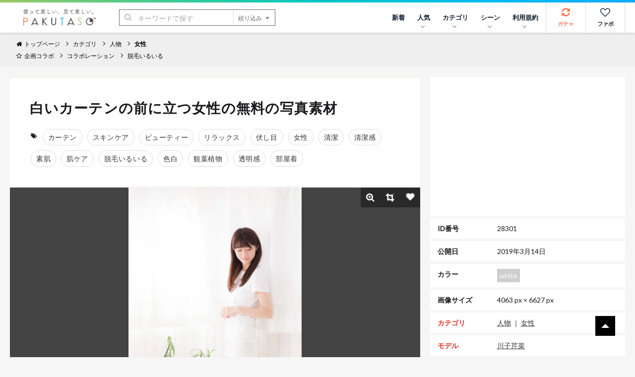

--- FILE ---
content_type: text/html; charset=UTF-8
request_url: https://www.pakutaso.com/20190348073post-19573.html
body_size: 16241
content:
<!DOCTYPE html>
<html lang="ja">
<head>
<meta charset="UTF-8">
<meta name="viewport" content="width=device-width,initial-scale=1.0">
<meta http-equiv="X-UA-Compatible" content="IE=edge">
<meta name="robots" content="max-image-preview:large">
<meta name="publisher" content="PAKUTASO" />
<title>白いカーテンの前に立つ女性の無料の写真素材 - ID.28301｜フリー素材 ぱくたそ</title>
<link rel="canonical" href="https://www.pakutaso.com/20190348073post-19573.html">
<link rel="alternate" hreflang="ja" href="https://www.pakutaso.com/20190348073post-19573.html" />
<link rel="alternate" hreflang="en" href="https://www.pakutaso.com/en/20190348073post-19573.html" />
<link rel="alternate" hreflang="x-default" href="https://www.pakutaso.com/en/20190348073post-19573.html" />
  

  
  

  
  

  
  

  
  

  
  

  
  

  
  



<!-- Open Graph Protocol -->
<meta property="og:title" content="白いカーテンの前に立つ女性｜フリー素材のぱくたそ">
<meta property="og:url" content="https://www.pakutaso.com/20190348073post-19573.html">


<meta property="og:description" content="白いカーテンの前に立つ女性の写真は色白・スキンケア・ビューティー・脱毛に関連する人物のフリー素材です。高解像度（4063px×6627px）の素材を無料でダウンロードできます。">
<meta itemprop="description" content="白いカーテンの前に立つ女性の写真は色白・スキンケア・ビューティー・脱毛に関連する人物のフリー素材です。高解像度（4063px×6627px）の素材を無料でダウンロードできます。">
<meta name="twitter:description" content="白いカーテンの前に立つ女性の写真は色白・スキンケア・ビューティー・脱毛に関連する人物のフリー素材です。高解像度（4063px×6627px）の素材を無料でダウンロードできます。">



  
    
      
        <meta property="og:image" content="https://www.pakutaso.com/shared/img/thumb/dmFTHG7803_TP_V1.jpg">
        <meta itemprop="image" content="https://www.pakutaso.com/shared/img/thumb/dmFTHG7803_TP_V1.jpg">
        <meta name="twitter:image:src" content="https://www.pakutaso.com/shared/img/thumb/dmFTHG7803_TP_V1.jpg">
      
    
  

<meta property="og:type" content="article">
<!-- TwitterCard -->
<meta name="twitter:card" content="summary_large_image">
<meta name="twitter:site" content="@pakutaso_com">
<meta name="twitter:creator" content="@pakutaso_com">


<meta property="og:site_name" content="ぱくたそ（PAKUTASO）">
<meta property="og:locale" content="ja_JP">
<meta property="fb:app_id" content="1102979819808833">
<link rel="icon" href="/favicon.ico">
<link rel="shortcut icon" href="/favicon.ico">
<link rel="apple-touch-icon" href="/apple-touch-icon.png">
<link rel="alternate" type="application/rss+xml" title="RSS" href="https://www.pakutaso.com/rss.xml">
<link rel="dns-prefetch" href="//pagead2.googlesyndication.com">
<link rel="dns-prefetch" href="//googleads.g.doubleclick.net">
<link rel="dns-prefetch" href="//tpc.googlesyndication.com">
<link rel="dns-prefetch" href="//www.gstatic.com">
<link rel="dns-prefetch" href="//pakutaso.com">
<link rel="dns-prefetch" href="//user0514.cdnw.net">


<link rel="stylesheet" href="https://user0514.cdnw.net/shared/css/font-awesome.css">
<link rel="stylesheet" href="/dist/css/main.css">
<link rel="stylesheet" href="/shared/css/csapp106.css">
<script async src="https://fundingchoicesmessages.google.com/i/pub-6244388160168894?ers=1" nonce="DTkIaD2NP-PX5f1Zqqlqbw"></script><script nonce="DTkIaD2NP-PX5f1Zqqlqbw">(function() {function signalGooglefcPresent() {if (!window.frames['googlefcPresent']) {if (document.body) {const iframe = document.createElement('iframe'); iframe.style = 'width: 0; height: 0; border: none; z-index: -1000; left: -1000px; top: -1000px;'; iframe.style.display = 'none'; iframe.name = 'googlefcPresent'; document.body.appendChild(iframe);} else {setTimeout(signalGooglefcPresent, 0);}}}signalGooglefcPresent();})();</script>
<script async src="https://pagead2.googlesyndication.com/pagead/js/adsbygoogle.js?client=ca-pub-6244388160168894" crossorigin="anonymous"></script>
<script defer src="https://ajax.googleapis.com/ajax/libs/jquery/3.6.0/jquery.min.js"></script>
<script defer type="module" src="/dist/js/main.js"></script>



<script type="application/ld+json">
{
    "@context": "https://schema.org",
    "@type": "ImageObject",
    "name": "白いカーテンの前に立つ女性の写真素材",
    "url": "https://www.pakutaso.com/shared/img/thumb/dmFTHG7803_TP_V.jpg",
    "width": 4063,
    "height": 6627,
    "contentUrl": "https://www.pakutaso.com/20190348073post-19573.html",
    "fileFormat": "image/jpeg",
    "license": "https://www.pakutaso.com/userpolicy.html",
    "acquireLicensePage": "https://www.pakutaso.com/howtofreestockphoto.html",
    "keywords":"カーテン,スキンケア,ビューティー,リラックス,伏し目,女性,清潔,清潔感,素肌,肌ケア,脱毛いるいる,色白,観葉植物,透明感,部屋着",
    "thumbnailUrl":"https://www.pakutaso.com/shared/img/thumb/dmFTHG7803_TP_V4.jpg",
    "description":"白いカーテンの前に立つ女性の写真は色白・スキンケア・ビューティー・脱毛に関連する人物のフリー素材です。高解像度（4063px×6627px）の素材を無料でダウンロードできます。",
    "datePublished": "20190314T083348.00+09:00",
      "creditText": "PAKUTASO",
      "creator": {
        "@type": "Person",
        "name": "すしぱく"
       },
      "copyrightNotice": "PAKUTASO",
    "copyrightHolder": {
        "@type": "Organization",
        "name": "PAKUTASO",
        "url" : "https://www.pakutaso.com/",
        "logo":{
        "@type":"ImageObject",
        "url":"https://www.pakutaso.com/shared/img/site/ogp.jpg"
        }
   },

"@graph" :
[
{
"@type": "WebSite",
"url": "https://www.pakutaso.com/",
    "headline":"写真素材・AI画像生成素材はフリー素材「ぱくたそ」写真を無料でダウンロード",
    "description":"無料で写真素材・AI画像生成素材を配布しているフリー素材「ぱくたそ」人物（男性・女性）や背景（テクスチャ）など様々なジャンルの写真を58,882枚掲載しています。",
"potentialAction": {
 "@type": "SearchAction",
 "target": "https://www.pakutaso.com/search.html?offset=0&limit=30&search={search}",
 "query-input": "required name=search"
 }
}
]

}
</script>






























</head>
<body>
<div class="wrap">
<div id="fb-root"></div>
<script>(function(d, s, id) {
  var js, fjs = d.getElementsByTagName(s)[0];
  if (d.getElementById(id)) return;
  js = d.createElement(s); js.id = id;js.async=true;
  js.src = 'https://connect.facebook.net/ja_JP/sdk.js#xfbml=1&version=v3.2&appId=1102979819808833&autoLogAppEvents=1';
  fjs.parentNode.insertBefore(js, fjs);
}(document, 'script', 'facebook-jssdk'));</script>

<div class="l-container">



      <header class="l-header">
  <div class="logo"><a href="/"><img src="https://user0514.cdnw.net/shared/img/site/logo.svg" width="150" height="31" alt="写真・Ai画像のフリー素材なら「ぱくたそ」オフィシャルサイト"></a></div>
  <nav id="js-globalNav" class="globalNav">
  <ul id="menu" class="globalNav__list -nav">

  

      <li class="globalNav__item">
      <a class="globalNav__link" href="https://www.pakutaso.com/news.html">新着</a>
    </li>


      <li class="globalNav__item">
      <a class="globalNav__link is-pc" href="/selection/" data-sub-list="globalNavRanking">人気<i class="arrow -down" aria-hidden="true"></i></a>
      <button class="globalNav__link is-sp" data-sub-list="globalNavRanking">人気<i class="arrow -down" aria-hidden="true"></i></button>
      <ul id="globalNavRanking" class="globalNav__subList">
      <li class="globalNav__subItem is-sp"><a href="/selection/">人気のジャンル<i class="arrow -right is-sp" aria-hidden="true"></i></a></li>
      <li class="globalNav__subItem"><a href="/selection/ranking/">ランキング<i class="arrow -right is-sp" aria-hidden="true"></i></a></li>
      <li class="globalNav__subItem"><a href="/tag/">タグ<i class="arrow -right is-sp" aria-hidden="true"></i></a></li>
      </ul>
    </li>
  
    <li class="globalNav__item">
      <a class="globalNav__link is-pc" href="/category.html" data-sub-list="globalNavSearch">カテゴリ<i class="arrow -down" aria-hidden="true"></i></a>
      <button class="globalNav__link is-sp" data-sub-list="globalNavSearch">カテゴリから探す<i class="arrow -down" aria-hidden="true"></i></button>
      <ul id="globalNavSearch" class="globalNav__subList">

      <li class="globalNav__subItem"><a href="https://www.pakutaso.com/ai/" style="padding-top: 5px;padding-bottom: 5px;"><figure class="sidebarNav__thumb"><div class="sidebarNav__image" style="margin-right:5px"><picture>
<source srcset="https://user0514.cdnw.net/shared/img/category/img_aic.jpg?w=100,h=auto" type="image/webp">
<img decoding="async" loading="lazy" width="40" height="40" src="https://user0514.cdnw.net/shared/img/category/img_aic.jpg?w=100,h=auto" alt="AI画像素材">
</picture></div><div>AI画像素材</div></figure><i class="arrow -right is-sp" aria-hidden="true"></i></a></li>

      <li class="globalNav__subItem"><a href="https://www.pakutaso.com/person/" style="padding-top: 5px;padding-bottom: 5px;"><figure class="sidebarNav__thumb"><div class="sidebarNav__image" style="margin-right:5px"><picture>
<source srcset="https://user0514.cdnw.net/shared/img/category/human_thumb.jpg?w=100,h=auto" type="image/webp">
<img decoding="async" loading="lazy" width="40" height="40" src="https://user0514.cdnw.net/shared/img/category/human_thumb.jpg?w=100,h=auto" alt="人物素材">
</picture></div><div>人物</div></figure><i class="arrow -right is-sp" aria-hidden="true"></i></a></li>

   <li class="globalNav__subItem"><a href="https://www.pakutaso.com/effect/" style="padding-top: 5px;padding-bottom: 5px;"><figure class="sidebarNav__thumb"><div class="sidebarNav__image" style="margin-right:5px"><picture>
<source srcset="https://user0514.cdnw.net/shared/img/category/category-effect1.jpg?w=100,h=auto" type="image/webp">
<img decoding="async" loading="lazy" width="40" height="40" src="https://user0514.cdnw.net/shared/img/category/category-effect1.jpg?w=100,h=auto" alt="エフェクトに関連する写真">
</picture></div><div>エフェクト</div></figure><i class="arrow -right is-sp" aria-hidden="true"></i></a></li>

     
      <li class="globalNav__subItem"><a href="https://www.pakutaso.com/texture/" style="padding-top: 5px;padding-bottom: 5px;"><figure class="sidebarNav__thumb"><div class="sidebarNav__image" style="margin-right:5px"><picture>
<source srcset="https://user0514.cdnw.net/shared/img/category/img_texture.jpg?w=100,h=auto" type="image/webp">
<img decoding="async" loading="lazy" width="40" height="40" src="https://user0514.cdnw.net/shared/img/category/img_texture.jpg?w=100,h=auto" alt="背景・テクスチャに関連する写真">
</picture></div><div>テクスチャー</div></figure><i class="arrow -right is-sp" aria-hidden="true"></i></a></li>


      <li class="globalNav__subItem"><a href="https://www.pakutaso.com/nature/" style="padding-top: 5px;padding-bottom: 5px;"><figure class="sidebarNav__thumb"><div class="sidebarNav__image" style="margin-right:5px"><picture>
<source srcset="https://user0514.cdnw.net/shared/img/category/img_nature.jpg?w=100,h=auto" type="image/webp">
<img decoding="async" loading="lazy" width="40" height="40" src="https://user0514.cdnw.net/shared/img/category/img_nature.jpg?w=100,h=auto" alt="自然・風景素材">
</picture></div><div>自然・風景</div></figure><i class="arrow -right is-sp" aria-hidden="true"></i></a></li>

      <li class="globalNav__subItem"><a href="https://www.pakutaso.com/town/" style="padding-top: 5px;padding-bottom: 5px;"><figure class="sidebarNav__thumb"><div class="sidebarNav__image" style="margin-right:5px"><picture>
<source srcset="https://user0514.cdnw.net/shared/img/category/img_town.jpg?w=100,h=auto" type="image/webp">
<img decoding="async" loading="lazy" width="40" height="40" src="https://user0514.cdnw.net/shared/img/category/img_town.jpg?w=100,h=auto" alt="街並み素材">
</picture></div><div>街並み</div></figure><i class="arrow -right is-sp" aria-hidden="true"></i></a></li>

            

   
     
       <li class="globalNav__subItem is-sp"><a href="/category.html">すべて見る<i class="arrow -right is-sp" aria-hidden="true"></i></a></li>
       
      </ul>
    </li>
  
  
    <li class="globalNav__item">
      <a class="globalNav__link is-pc" href="/event.html" data-sub-list="globalNavCollaboration">シーン<i class="arrow -down" aria-hidden="true"></i></a>
      <button class="globalNav__link is-sp" data-sub-list="globalNavCollaboration">シーンから探す<i class="arrow -down" aria-hidden="true"></i></button>
      <ul id="globalNavCollaboration" class="globalNav__subList">
        


      <li class="globalNav__subItem"><a href="https://www.pakutaso.com/sousei/" style="padding-top: 5px;padding-bottom: 5px;"><figure class="sidebarNav__thumb"><div class="sidebarNav__image" style="margin-right:5px"><picture>
<source srcset="https://user0514.cdnw.net/shared/img/page/img_sousei_thumb.jpg?w=100,h=auto" type="image/webp">
<img decoding="async" loading="lazy" width="40" height="40" src="https://user0514.cdnw.net/shared/img/page/img_sousei_thumb.jpg?w=100,h=auto" alt="自治体コラボ">
</picture></div><div>自治体コラボ</div></figure><i class="arrow -right is-sp" aria-hidden="true"></i></a></li>

      <li class="globalNav__subItem"><a href="https://www.pakutaso.com/collabo/" style="padding-top: 5px;padding-bottom: 5px;"><figure class="sidebarNav__thumb"><div class="sidebarNav__image" style="margin-right:5px"><picture>
<source srcset="https://user0514.cdnw.net/shared/img/page/img_collabo_thumb.jpg?w=100,h=auto" type="image/webp">
<img decoding="async" loading="lazy" width="40" height="40" src="https://user0514.cdnw.net/shared/img/page/img_collabo_thumb.jpg?w=100,h=auto" alt="企業コラボ">
</picture></div><div>企業コラボ</div></figure><i class="arrow -right is-sp" aria-hidden="true"></i></a></li>


      <li class="globalNav__subItem"><a href="https://www.pakutaso.com/project/" style="padding-top: 5px;padding-bottom: 5px;"><figure class="sidebarNav__thumb"><div class="sidebarNav__image" style="margin-right:5px"><picture>
<source srcset="https://user0514.cdnw.net/shared/img/page/img_project_thumb.jpg?w=100,h=auto" type="image/webp">
<img decoding="async" loading="lazy" width="40" height="40" src="https://user0514.cdnw.net/shared/img/page/img_project_thumb.jpg?w=100,h=auto" alt="自主企画">
</picture></div><div>自主企画</div></figure><i class="arrow -right is-sp" aria-hidden="true"></i></a></li>

<li class="globalNav__subItem"><a href="https://www.pakutaso.com/model.html">モデル一覧<i class="arrow -right is-sp" aria-hidden="true"></i></a></li>
<li class="globalNav__subItem"><a href="https://www.pakutaso.com/blog/location-log/">ロケーション<i class="arrow -right is-sp" aria-hidden="true"></i></a></li>
      </ul>
    </li>
    <li class="globalNav__item">
    <a class="globalNav__link is-pc" href="/userpolicy.html" data-sub-list="globalNavAbout">利用規約<i class="arrow -down" aria-hidden="true"></i></a>
      <button class="globalNav__link is-sp" data-sub-list="globalNavAbout">ご利用について<i class="arrow -down" aria-hidden="true"></i></button>
     <ul id="globalNavAbout" class="globalNav__subList">
     <li class="globalNav__subItem is-sp"><a href="/userpolicy.html">ご利用規約<i class="arrow -right is-sp" aria-hidden="true"></i></a></li>
<li class="globalNav__subItem"><a href="https://www.pakutaso.com/about.html">ぱくたそとは<i class="arrow -right is-sp" aria-hidden="true"></i></a></li>
<li class="globalNav__subItem"><a href="https://www.pakutaso.com/freephoto.html">フリー素材について<i class="arrow -right is-sp" aria-hidden="true"></i></a></li>
     <li class="globalNav__subItem"><a href="/faq.html">よくある質問<i class="arrow -right is-sp" aria-hidden="true"></i></a></li>
     <li class="globalNav__subItem"><a href="/form.html">お問い合せ<i class="arrow -right is-sp" aria-hidden="true"></i></a></li>




 
      </ul>
    </li>
    



           

    
    

  </ul>


  <ul class="globalNav__list -button">
  
    <li class="globalNav__item -gacha">
      <a class="globalNav__link -icon" href="#" data-id="0" id="js-urlRandom" data-category="ガチャ" data-label="ガチャボタン" data-sub-list="globalgacha">
        <div class="gachapy"><i class="fa fa-refresh globalNav__icon" aria-hidden="true"></i>ガチャ</div></a>
    </li>

    <li class="globalNav__item -favorite">
      <a class="globalNav__link -icon" href="/favorite.html" aria-label="お気に入り一覧リンク">
        <i class="fa fa-heart-o globalNav__icon" aria-hidden="true"></i>ファボ
      </a>
    </li>
  
      <li class="globalNav__item -menu">
      <button type="button" class="menuButton" id="js-menu" data-menu-id="sideMenu"><span>MENU</span></button>
    </li>
  </ul>
</nav>

  <div class="search">
  <form class="search__form" action="/search.html" method="GET">
    <input type="hidden" name="offset" value="0">
    <input type="hidden" name="limit" value="30">
    <div class="search__field">
      <button class="search__submit" type="submit"><i class="fa fa-search" aria-hidden="true"></i></button>
      <input class="search__input" type="search" id="headerSearch" name="search" placeholder="キーワードで探す">
      <button class="search__more" type="button">絞り込み<i class="triangle -bottom" aria-hidden="true"></i></button>
    </div>
    <div class="searchFilters">
      <div class="searchFilters__heading">各項目で絞り込む</div>
      <dl class="searchFilters__block">
        <dt class="searchFilters__title">カラー</dt>
        <dd class="searchFilters__description">
          <div class="searchColors">
            <ul class="searchColors__list">
              <li class="searchColors__item">
                <label class="searchColors__label" for="color-clear">
                  <input class="searchColors__radio" type="radio" id="color-clear" name="imagecolor" value="" checked><span class="searchColors__name searchColors__clear">なし</span>
                </label>
              </li>
              <li class="searchColors__item">
                <label class="searchColors__label" for="color-red">
                  <input class="searchColors__radio" type="radio" id="color-red" name="imagecolor" value="red"><span class="searchColors__name searchColors__red">赤色</span>
                </label>
              </li>
              <li class="searchColors__item">
                <label class="searchColors__label" for="color-orange">
                  <input class="searchColors__radio" type="radio" id="color-orange" name="imagecolor" value="orange"><span class="searchColors__name searchColors__orange">橙色</span>
                </label>
              </li>
              <li class="searchColors__item">
                <label class="searchColors__label" for="color-yellow">
                  <input class="searchColors__radio" type="radio" id="color-yellow" name="imagecolor" value="yellow"><span class="searchColors__name searchColors__yellow">黄色</span>
                </label>
              </li>
              <li class="searchColors__item">
                <label class="searchColors__label" for="color-green">
                  <input class="searchColors__radio" type="radio" id="color-green" name="imagecolor" value="green"><span class="searchColors__name searchColors__green">緑色</span>
                </label>
              </li>
              <li class="searchColors__item">
                <label class="searchColors__label" for="color-skyblue">
                  <input class="searchColors__radio" type="radio" id="color-skyblue" name="imagecolor" value="skyblue"><span class="searchColors__name searchColors__skyblue">水色</span>
                </label>
              </li>
              <li class="searchColors__item">
                <label class="searchColors__label" for="color-blue">
                  <input class="searchColors__radio" type="radio" id="color-blue" name="imagecolor" value="blue"><span class="searchColors__name searchColors__blue">青色</span>
                </label>
              </li>
              <li class="searchColors__item">
                <label class="searchColors__label" for="color-purple">
                  <input class="searchColors__radio" type="radio" id="color-purple" name="imagecolor" value="purple"><span class="searchColors__name searchColors__purple">紫色</span>
                </label>
              </li>
              <li class="searchColors__item">
                <label class="searchColors__label" for="color-pink">
                  <input class="searchColors__radio" type="radio" id="color-pink" name="imagecolor" value="pink"><span class="searchColors__name searchColors__pink">桃色</span>
                </label>
              </li>
              <li class="searchColors__item">
                <label class="searchColors__label" for="color-white">
                  <input class="searchColors__radio" type="radio" id="color-white" name="imagecolor" value="white"><span class="searchColors__name searchColors__white">白色</span>
                </label>
              </li>
              <li class="searchColors__item">
                <label class="searchColors__label" for="color-gray">
                  <input class="searchColors__radio" type="radio" id="color-gray" name="imagecolor" value="gray"><span class="searchColors__name searchColors__gray">灰色</span>
                </label>
              </li>
              <li class="searchColors__item">
                <label class="searchColors__label" for="color-black">
                  <input class="searchColors__radio" type="radio" id="color-black" name="imagecolor" value="black"><span class="searchColors__name searchColors__black">黒色</span>
                </label>
              </li>
              <li class="searchColors__item">
                <label class="searchColors__label" for="color-brown">
                  <input class="searchColors__radio" type="radio" id="color-brown" name="imagecolor" value="brown"><span class="searchColors__name searchColors__brown">茶色</span>
                </label>
              </li>
            </ul>
          </div>
        </dd>
      </dl>

   
      <dl class="searchFilters__block">
        <dt class="searchFilters__title">向き</dt>
        <dd class="searchFilters__description">
          <ul class="searchFilters__list">
            <li class="searchFilters__item -orientation">
              <label class="searchFilters__label" for="orientations-horizontal">
                <input class="searchFilters__checkbox" type="checkbox" id="orientations-horizontal" name="imagemuki" value="yoko"><i class="icon -checkbox" aria-hidden="true"></i><span class="searchFilters__name">横長</span>
              </label>
            </li>
            <li class="searchFilters__item -orientation">
              <label class="searchFilters__label" for="orientations-vertical">
                <input class="searchFilters__checkbox" type="checkbox" id="orientations-vertical" name="imagemuki" value="tate"><i class="icon -checkbox" aria-hidden="true"></i><span class="searchFilters__name">縦長</span>
              </label>
            </li>
          </ul>
        </dd>
      </dl>


      <dl class="searchFilters__block">
        <dt class="searchFilters__title">種類</dt>
        <dd class="searchFilters__description">
          <ul class="searchFilters__list">
            <li class="searchFilters__item -orientation">
              <label class="searchFilters__label" for="all-image">
<input class="searchFilters__radio" type="radio" id="all-image" name="type" value="" checked=""><i class="icon -radio" aria-hidden="true"></i><span class="searchFilters__name">全て</span>
</label>
            </li>

            <li class="searchFilters__item -orientation">
              <label class="searchFilters__label" for="type-photo">
<input class="searchFilters__radio" type="radio" id="type-photo" name="type" value="photo"><i class="icon -radio" aria-hidden="true"></i><span class="searchFilters__name">写真</span>
</label>
            </li>

            <li class="searchFilters__item -orientation">
              <label class="searchFilters__label" for="type-ai">
<input class="searchFilters__radio" type="radio" id="type-ai" name="type" value="ai"><i class="icon -radio" aria-hidden="true"></i><span class="searchFilters__name">AI</span>
</label>
            </li>




          </ul>
        </dd>
      </dl>


      <p class="searchFilters__submit">
        <button class="button -primary -search" type="submit"><i class="fa fa-search" aria-hidden="true"></i>検索する</button>
      </p>
      <p class="searchFilters__clear">
        <button type="reset">クリア</button>
      </p>
    </div>
  </form>
</div>

</header>
<nav class="breadcrumbs">
    <ol class="breadcrumbs__list" itemscope itemtype="http://schema.org/BreadcrumbList">

      
          <li class="breadcrumbs__item" itemprop="itemListElement" itemscope itemtype="http://schema.org/ListItem"><a href="/" itemprop="item"><span itemprop="name"><i class="fa fa-home" aria-hidden="true"></i>トップページ</span></a><meta itemprop="position" content="1"></li>
      

      
            

    <li class="breadcrumbs__item" itemprop="itemListElement" itemscope itemtype="http://schema.org/ListItem"><a href="https://www.pakutaso.com/category.html" itemprop="item"><span itemprop="name">カテゴリ</span></a><meta itemprop="position" content="2"></li>


<li class="breadcrumbs__item" itemprop="itemListElement" itemscope itemtype="http://schema.org/ListItem"><a href="https://www.pakutaso.com/person/" itemprop="item"><span itemprop="name">人物</span></a><meta itemprop="position" content="3"></li>


<li class="breadcrumbs__item" itemprop="itemListElement" itemscope itemtype="http://schema.org/ListItem"><a href="https://www.pakutaso.com/person/woman/" itemprop="item"><span itemprop="name">女性</span></a><meta itemprop="position" content="4"></li>



    

    </ol>
    <ol class="breadcrumbs__list">
    <li class="breadcrumbs__item"><a href="/event.html"><i class="fa fa-star-o" aria-hidden="true"></i>企画コラボ</a></li>
    
    
    <li class="breadcrumbs__item"><a href="https://www.pakutaso.com/collabo/">コラボレーション</a></li>
    <li class="breadcrumbs__item" style="font-weight: normal"><a href="https://www.pakutaso.com/datumou.html">脱毛いるいる</a></li>
  
    
   
    

                
  
    
    
    
    </ol>
    <!-- /.breadcrumbs --></nav>



<main class="l-main -one"><div class="block">
 <div class="columns is-variable is-0 is-multiline">
 

<div class="column is-8"> 
<div class="block__content">
<header class="header_title is-gapless columns is-multiline is-mobile is-variable bd-klmn-columns is-3" style="margin-left:0px;margin-bottom:0px">
<div class="column">
<h1 class="e-page__title">白いカーテンの前に立つ女性の無料の写真素材</h1>
</div>
</header>
<div class="columns is-multiline is-gapless" style="margin-bottom:0px;margin-top:20px">
<div class="photoTags">
<ul class="photoTags__list">
<li class="photoTags__item headtag"><i class="fa fa-tags" aria-hidden="true"></i></li>
      
        <li class="photoTags__item"><a href="/search.html?offset=0&amp;limit=30&amp;search=%E3%82%AB%E3%83%BC%E3%83%86%E3%83%B3"><span itemprop="keywords">カーテン</span></a></li>
      
        <li class="photoTags__item"><a href="/search.html?offset=0&amp;limit=30&amp;search=%E3%82%B9%E3%82%AD%E3%83%B3%E3%82%B1%E3%82%A2"><span itemprop="keywords">スキンケア</span></a></li>
      
        <li class="photoTags__item"><a href="/search.html?offset=0&amp;limit=30&amp;search=%E3%83%93%E3%83%A5%E3%83%BC%E3%83%86%E3%82%A3%E3%83%BC"><span itemprop="keywords">ビューティー</span></a></li>
      
        <li class="photoTags__item"><a href="/search.html?offset=0&amp;limit=30&amp;search=%E3%83%AA%E3%83%A9%E3%83%83%E3%82%AF%E3%82%B9"><span itemprop="keywords">リラックス</span></a></li>
      
        <li class="photoTags__item"><a href="/search.html?offset=0&amp;limit=30&amp;search=%E4%BC%8F%E3%81%97%E7%9B%AE"><span itemprop="keywords">伏し目</span></a></li>
      
        <li class="photoTags__item"><a href="/search.html?offset=0&amp;limit=30&amp;search=%E5%A5%B3%E6%80%A7"><span itemprop="keywords">女性</span></a></li>
      
        <li class="photoTags__item"><a href="/search.html?offset=0&amp;limit=30&amp;search=%E6%B8%85%E6%BD%94"><span itemprop="keywords">清潔</span></a></li>
      
        <li class="photoTags__item"><a href="/search.html?offset=0&amp;limit=30&amp;search=%E6%B8%85%E6%BD%94%E6%84%9F"><span itemprop="keywords">清潔感</span></a></li>
      
        <li class="photoTags__item"><a href="/search.html?offset=0&amp;limit=30&amp;search=%E7%B4%A0%E8%82%8C"><span itemprop="keywords">素肌</span></a></li>
      
        <li class="photoTags__item"><a href="/search.html?offset=0&amp;limit=30&amp;search=%E8%82%8C%E3%82%B1%E3%82%A2"><span itemprop="keywords">肌ケア</span></a></li>
      
        <li class="photoTags__item"><a href="/search.html?offset=0&amp;limit=30&amp;search=%E8%84%B1%E6%AF%9B%E3%81%84%E3%82%8B%E3%81%84%E3%82%8B"><span itemprop="keywords">脱毛いるいる</span></a></li>
      
        <li class="photoTags__item"><a href="/search.html?offset=0&amp;limit=30&amp;search=%E8%89%B2%E7%99%BD"><span itemprop="keywords">色白</span></a></li>
      
        <li class="photoTags__item"><a href="/search.html?offset=0&amp;limit=30&amp;search=%E8%A6%B3%E8%91%89%E6%A4%8D%E7%89%A9"><span itemprop="keywords">観葉植物</span></a></li>
      
        <li class="photoTags__item"><a href="/search.html?offset=0&amp;limit=30&amp;search=%E9%80%8F%E6%98%8E%E6%84%9F"><span itemprop="keywords">透明感</span></a></li>
      
        <li class="photoTags__item"><a href="/search.html?offset=0&amp;limit=30&amp;search=%E9%83%A8%E5%B1%8B%E7%9D%80"><span itemprop="keywords">部屋着</span></a></li>
      


  
    </ul>
  </div>



</div>
</div>
<div class="photoEntry__thumb">
        <img decoding="async" class="js-popup photoEntry__image" data-image="https://user0514.cdnw.net/shared/img/thumb/dmFTHG7803_TP_V4.jpg" style="cursor: pointer;" id="photoImage" src="https://user0514.cdnw.net/shared/img/thumb/dmFTHG7803_TP_V4.jpg" width="349.465821638751" height="570" alt="「白いカーテンの前に立つ女性」の写真［モデル：川子芹菜］" />
    
    <ul class="photoTools">

        <li class="photoTools__item">
          <button type="button" class="js-popup photoTools__button" aria-label="写真を拡大" data-image="https://user0514.cdnw.net/shared/img/thumb/dmFTHG7803_TP_V4.jpg">
          <i class="fa fa-search-plus"></i>
          </button>
        </li>

        <li class="photoTools__item">
          <button class="photoTools__button -crop" id="js-crop" type="button"><i class="fa fa-crop"></i></button>
        </li>
       <li class="photoTools__item">
          <button class="js-favorite js-tracking photoTools__button" type="button" data-id="28301" aria-label="「白いカーテンの前に立つ女性」をお気に入りにする"><i class="icon -favorite -wh"></i></button>
        </li>
      </ul>
      <div class="crop">
        <div id="cropSize" class="crop__size"></div>
      <div id="cropDownload" class="crop__download"><div class="block__content">
      <p style="padding-bottom:10px">トリミングした素材も<a href="/userpolicy.html" target="_blank">ご利用規約</a>が適用されます。</p>
          <button id="download" class="button -primary" type="button" data-filename="cropdmFTHG7803.jpg">トリミングした素材をダウンロード</button>
        </div>
      </div>
    </div></div>
  



<div class="block__content">



<p class="editorArea  photo_ac">この写真は、ぱくたそオリジナルのフリー素材です。</p>

 



<div style="text-align: center;margin-bottom:10px">
<div class="columns is-multiline is-mobile is-variable bd-klmn-columns is-3">


<div class="column is-12-mobile is-6-tablet is-6-desktop">
<ins class="adsbygoogle"
     style="display:block"
     data-ad-client="ca-pub-6244388160168894"
     data-ad-slot="4569338890"
     data-ad-format="rectangle"
     data-ad-format="auto"
     data-full-width-responsive="true"></ins>
<script>
     (adsbygoogle = window.adsbygoogle || []).push({});
</script>
</div>


<div class="column is-12-mobile is-6-tablet is-6-desktop is-pc">
<ins class="adsbygoogle"
     style="display:block"
     data-ad-client="ca-pub-6244388160168894"
     data-ad-slot="4569338890"
     data-ad-format="rectangle"
     data-ad-format="auto"
     data-full-width-responsive="true"></ins>
<script>
     (adsbygoogle = window.adsbygoogle || []).push({});
</script>
</div>



</div>
</div>


<div class="columns is-multiline is-mobile is-variable bd-klmn-columns is-3" style="margin-top:6px">

<div class="column is-4-mobile is-2-tablet is-2-desktop">
<div class="photo photosq">
<a href="https://www.pakutaso.com/20190629163post-21274.html">
<div class="photo__article">
<picture class="photo__thumb">
                    
                  
<source srcset="https://user0514.cdnw.net/shared/img/thumb/datumouFTHG8082_TP_V2.jpg" type="image/webp">
                  <img decoding="async" src="https://user0514.cdnw.net/shared/img/thumb/datumouFTHG8082_TP_V2.jpg" width="200" height="200" alt="すねの毛を自己処理する女性の写真">
                    
</picture>
</div>
</a>
</div>
</div>

<div class="column is-4-mobile is-2-tablet is-2-desktop">
<div class="photo photosq">
<a href="https://www.pakutaso.com/20190832226post-22684.html">
<div class="photo__article">
<picture class="photo__thumb">
                    
                  
<source srcset="https://user0514.cdnw.net/shared/img/thumb/datsumou1172_TP_V2.jpg" type="image/webp">
                  <img decoding="async" src="https://user0514.cdnw.net/shared/img/thumb/datsumou1172_TP_V2.jpg" width="200" height="200" alt="足元の見える部分は入念に脱毛するの写真">
                    
</picture>
</div>
</a>
</div>
</div>

<div class="column is-4-mobile is-2-tablet is-2-desktop">
<div class="photo photosq">
<a href="https://www.pakutaso.com/201807341936mm.html">
<div class="photo__article">
<picture class="photo__thumb">
                    
                  
<source srcset="https://user0514.cdnw.net/shared/img/thumb/TLTM180711-0016_TP_V2.jpg" type="image/webp">
                  <img decoding="async" src="https://user0514.cdnw.net/shared/img/thumb/TLTM180711-0016_TP_V2.jpg" width="200" height="200" alt="男性の足のすね毛（6mm）の写真">
                    
</picture>
</div>
</a>
</div>
</div>

<div class="column is-4-mobile is-2-tablet is-2-desktop">
<div class="photo photosq">
<a href="https://www.pakutaso.com/20190605162post-21258.html">
<div class="photo__article">
<picture class="photo__thumb">
                    
                  
<source srcset="https://user0514.cdnw.net/shared/img/thumb/datumouFTHG8102_TP_V2.jpg" type="image/webp">
                  <img decoding="async" src="https://user0514.cdnw.net/shared/img/thumb/datumouFTHG8102_TP_V2.jpg" width="200" height="200" alt="腕の甲に脱毛用のクリームを塗るの写真">
                    
</picture>
</div>
</a>
</div>
</div>

<div class="column is-4-mobile is-2-tablet is-2-desktop">
<div class="photo photosq">
<a href="https://www.pakutaso.com/20210202041post-33493.html">
<div class="photo__article">
<picture class="photo__thumb">
                    
                  
<source srcset="https://user0514.cdnw.net/shared/img/thumb/datsumou1190_TP_V2.jpg" type="image/webp">
                  <img decoding="async" src="https://user0514.cdnw.net/shared/img/thumb/datsumou1190_TP_V2.jpg" width="200" height="200" alt="顔に手を添え遠くを見つめる女性の写真">
                    
</picture>
</div>
</a>
</div>
</div>

<div class="column is-4-mobile is-2-tablet is-2-desktop">
<div class="photo photosq">
<a href="https://www.pakutaso.com/20190330073post-19571.html">
<div class="photo__article">
<picture class="photo__thumb">
                    
                  
<source srcset="https://user0514.cdnw.net/shared/img/thumb/dmFTHG7708_TP_V2.jpg" type="image/webp">
                  <img decoding="async" src="https://user0514.cdnw.net/shared/img/thumb/dmFTHG7708_TP_V2.jpg" width="200" height="200" alt="膝下の肌のハリに満足する女性の写真">
                    
</picture>
</div>
</a>
</div>
</div>

</div>




<p style="margin-bottom: 0px;margin-top:10px;"><a href="/search.html?offset=0&limit=30&tag=色白,スキンケア,ビューティー,脱毛" class="buttonarrowPrevious tracking" data-category="さらに関連する素材を見る" data-label="https://www.pakutaso.com/20190348073post-19573.html" style="border: 1px solid #ddd;"><span><i class="fa fa-picture-o" aria-hidden="true"></i></span>　さらに一覧を見る</a></p>






</div>
</div>
 

 

<div class="column right-bar"> 

<div class="sidebarBlock -fixed">

        

<div class="sidebarBlock" style="text-align: center;background-color: white;margin-bottom:5px">
<style>
.ad-entrytop {
    max-width: 400px;
    max-height: 300px;
} 
</style>     
<ins class="adsbygoogle ad-entrytop"
     style="display:block"
     data-ad-client="ca-pub-6244388160168894"
     data-ad-slot="7624832054"
     data-ad-format="rectangle"
     data-full-width-responsive="true"></ins>
<script>
     (adsbygoogle = window.adsbygoogle || []).push({});
</script>
</div>




        


<div class="photoSpec">
  <dl class="photoSpec__item">
  <dt class="photoSpec__title"><div class="headnormal">ID番号</div></dt>
    <dd class="photoSpec__description">28301</dd>
  </dl>
  <dl class="photoSpec__item">
    <dt class="photoSpec__title"><div class="headnormal">公開日</div></dt>
    <dd class="photoSpec__description"><time datetime="2019-03-14"><meta itemprop="dateCreated" content="2019-03-14">2019年3月14日</time></dd>
  </dl>
  <dl class="photoSpec__item">
    <dt class="photoSpec__title"><div class="headnormal">カラー</div></dt>
    <dd class="photoSpec__description">
      <ul class="colorSelect">
        <li class="colorSelect__item"><a href="https://www.pakutaso.com/search.html?offset=0&limit=16&search=&imagecolor=white" title="この写真のカラーwhite" style="background-color: #cecece;">white</a></li>
      </ul>
    </dd>
</dl>
<dl class="photoSpec__item">
    <dt class="photoSpec__title"><div class="headnormal">画像サイズ</div></dt>
    <dd class="photoSpec__description">
      <ul class="colorSelect">
        <li class="colorSelect__item">4063 px × 6627 px</li>
      </ul>
    </dd>
</dl>

<dl class="photoSpec__item">
    <dt class="photoSpec__title"><a href="https://www.pakutaso.com/category.html">カテゴリ</a></dt>
        <dd class="photoSpec__description">
            
    
      
            <a href="https://www.pakutaso.com/person/">人物</a>
          
		｜
            <a href="https://www.pakutaso.com/person/woman/">女性</a>
          
		
    
        
      </dd>
</dl>



  
    <dl class="photoSpec__item">
      <dt class="photoSpec__title"><div class="headnormal"><a href="https://www.pakutaso.com/model.html">モデル</a></div></dt>
      <dd class="photoSpec__description">
        
          
            <a href="https://www.pakutaso.com/kawakoserina.html">川子芹菜</a>
          
        
      </dd>
    </dl>
  











<div class="sidebarNav__item " style="border: 1px solid #fff;">
        <a href="https://www.pakutaso.com/web_susi-paku.html">
        <div class="sidebarNav__thumb"><div class="sidebarNav__image">
                      <picture>
                      
                      <source srcset="https://user0514.cdnw.net/shared/img/page/PK012724.jpg?w=100,h=auto" type="image/webp">
                      <img loading="lazy" width="50" height="50" style="max-width: 50px;border-radius: 50%;" src="https://user0514.cdnw.net/shared/img/page/PK012724.jpg?w=100,h=auto" alt="すしぱくのアイコン">
                      
                      </picture></div>
        <div class="sidebarNav__caption">                      
        <div class="headnormal">© すしぱく</div></div></div></a>
        </div>


















<dl style="padding: 15px 15px;background-color: #fff;margin-top:5px;">

<ul class="share__list">
            <li class="social__item -x">
              <a href="https://x.com/intent/tweet?url=https%3A%2F%2Fwww.pakutaso.com%2F20190348073post-19573.html&text=%E7%99%BD%E3%81%84%E3%82%AB%E3%83%BC%E3%83%86%E3%83%B3%E3%81%AE%E5%89%8D%E3%81%AB%E7%AB%8B%E3%81%A4%E5%A5%B3%E6%80%A7%0a%23ぱくたそ%20%23フリー素材%0a" target="_blank" rel="noopener"><i class="fa fa-x"></i></a>
            </li>
            <li class="social__item -facebook">
              <a href="https://www.facebook.com/dialog/share?app_id=1102979819808833&display=popup&href=https://www.pakutaso.com/20190348073post-19573.html&redirect_uri=https://www.pakutaso.com/20190348073post-19573.html" target="_blank" rel="noopener"><i class="fa fa-facebook"></i></a>
            </li>
            <li class="social__item -pocket">
              <a href="https://getpocket.com/edit?url=https://www.pakutaso.com/20190348073post-19573.html&redirect_uri=https://www.pakutaso.com/20190348073post-19573.html"  target="_blank" rel="noopener"><i class="fa fa-get-pocket" aria-hidden="true"></i></a>
            </li>


             <li class="social__item -line">
<a href="https://social-plugins.line.me/lineit/share?url=https://www.pakutaso.com/20190348073post-19573.html"  target="_blank" rel="noopener">

<svg xmlns="http://www.w3.org/2000/svg" viewBox="0 0 24 24" style="fill: #fff;width: 50%;fill: #fff;"><path d="m19.365 9.86302c.349 0 .63.28498.63.63098 0 .345-.281.63-.63.63h-1.755v1.125h1.755c.349 0 .63.283.63.63 0 .344-.281.629-.63.629h-2.386c-.345 0-.627-.285-.627-.629v-4.77098c0-.345.282-.63.63-.63h2.386c.346 0 .627.285.627.63 0 .349-.281.63-.63.63h-1.755v1.125zm-3.855 3.01598c0 .27-.174.51-.432.596-.064.021-.133.031-.199.031-.211 0-.391-.09-.51-.25l-2.443-3.31698v2.93998c0 .344-.279.629-.631.629-.346 0-.626-.285-.626-.629v-4.77098c0-.27.173-.51.43-.595.06-.023.136-.033.194-.033.195 0 .375.104.495.254l2.462 3.32998v-2.95598c0-.345.282-.63.63-.63.345 0 .63.285.63.63zm-5.741 0c0 .344-.282.629-.631.629-.345 0-.627-.285-.627-.629v-4.77098c0-.345.282-.63.63-.63.346 0 .628.285.628.63zm-2.466.629h-2.386c-.345 0-.63-.285-.63-.629v-4.77098c0-.345.285-.63.63-.63.348 0 .63.285.63.63v4.14098h1.756c.348 0 .629.283.629.63 0 .344-.282.629-.629.629zm16.697-3.194c0-5.37098-5.385-9.741979-12-9.741979s-12 4.370999-12 9.741979c0 4.811 4.27 8.842 10.035 9.608.391.082.923.258 1.058.59.12.301.079.766.038 1.08l-.164 1.02c-.045.301-.24 1.186 1.049.645 1.291-.539 6.916-4.078 9.436-6.975 1.724-1.889 2.548-3.824 2.548-5.968"></path></svg>
</a>
            </li>

          </ul>

<button type="button" style="margin-top:15px;margin-bottom:5px" class="button -copy js-textCopy" data-text="白いカーテンの前に立つ女性のフリー素材 https://www.pakutaso.com/20190348073post-19573.html"><i class="fa fa-copy"></i>タイトルとURLをコピー</button>

</dl>




<div class="columns is-multiline is-mobile is-variable bd-klmn-columns is-2" style="margin-top:0px">
<div class="column is-6-mobile is-6-tablet is-6-desktop" style="padding-bottom: 0px;">
<p><a href="https://www.pakutaso.com/20190337073post-19572.html" class="buttonarrowPrevious"><span><i class="fa fa-angle-left" aria-hidden="true"></i></span>　前の素材</a></p>
</div>

<div class="column is-6-mobile is-6-tablet is-6-desktop" style="padding-bottom: 0px;">

<p><a href="https://www.pakutaso.com/20190352073post-19574.html" class="buttonarrownext">次の素材　<span><i class="fa fa-angle-right" aria-hidden="true"></i></span></a></p>

</div>
</div>


</div>









</div>
</div>

 
</div></div></main>


<div class="l-main -one"><div class="block" style="margin-top:10px">
 <div class="columns is-variable is-0 is-multiline">
<div class="column is-12"> 

  
<div class="block__content" style="margin-bottom:20px">
<h2 class="e-page__heading" style="margin-bottom:20px;">この写真の企画</h2>
      <div class="columns is-variable is-6 is-multiline" style="margin-bottom:0px;">
        <div class="column is-6">
          <div class="photo">
            <a href="https://www.pakutaso.com/datumou.html">
              <figure class="card__figure">
                <picture class="card__thumb">
                  
                        <source srcset="https://user0514.cdnw.net/shared/img/page/datumou2.jpg?w=800,h=auto" type="image/webp">
        <img loading="lazy" src="https://user0514.cdnw.net/shared/img/page/datumou2.jpg?w=800,h=auto" width="709" height="347" height="" alt="脱毛の口コミサイトプロデュース！ こんなお客さんいるいる写真素材">
              
                </picture>
              </figure>
            </a>
          </div>
        </div>
      
      
      
        <div class="column">
        
       
          

          <p>
          <h3 class="c-page__heading"><a href="https://www.pakutaso.com/datumou.html">脱毛の口コミサイトプロデュース！ こんなお客さんいるいる写真素材</a></h3>
          </p>
        <p style="margin-top: 10px;"><small>撮影協力・監修：エピリノ</small></p> 
        <div class="blockquote__entry is-narrow" style="margin-top: 15px;">
        <span>株式会社PLUSさんが運営する、脱毛の口コミを調査する「エピリノ」さんとコラボし、脱毛に来るお客さんいるいるのネタを写真素材にしました。脱毛経験者なら誰でも一度は経験したことがある間違いや、嘘だろと思うシーンなど、ぜひ脱毛記事のアイキャッチなどにご利用いただけたら幸いです。また、いるいるネタだけでは...</span>
          </div>
        
        </div>

      
      </div>
  











</div>



  


<div class="block__content">
<div class="columns is-variable is-7 is-multiline" style="margin-top:10px">
<div class="column is-6">
<div class="download_info">
<h2 class="e-page__heading" style="margin-bottom:20px">無料ダウンロード（会員登録不要）</h2>
<p style="margin-bottom:20px">『白いカーテンの前に立つ女性』の写真素材は、商用（ユースケース）・非商用問わず無料でご利用いただけるフリー素材です。会員登録は不要、枚数制限や有料販売もありません。
「<a href="/userpolicy.html">利用規約</a>」をお読みいただき、同意された場合に限り S/M/L とトリミングした画像が使えます。</p></div>

<p class="editorArea" style="font-size: small;margin-bottom:0px">写真素材の主な使用例として、テレビのテロップ、ブログのアイキャッチ、YouTubeのサムネイル、トレースや模写、プレゼン資料などにご利用されています。
詳細は「<a href="https://www.pakutaso.com/freephoto.html">フリー素材について</a>」や「<a href="https://www.pakutaso.com/content-policy.html">コンテンツポリシー</a>」をご確認ください。</p>


</div>
<div class="column is-6">
<div class="photoDownload">
  <div class="photoDownload__buttons">
    <button type="button" class="photoDownload__button">
    <a class="dl__button -downloadS tracking" href="https://user0514.cdnw.net/shared/img/thumb/dmFTHG7803_TP_V4.jpg?&download=1" download="dmFTHG7803_TP_V4.jpg?&download=1" data-category="エスサイズ：脱毛いるいる:白いカーテンの前に立つ女性" data-label="https://www.pakutaso.com/20190348073post-19573.html"><p class="dl__Ssize">S</p><div><small>長辺 800 px</small></div><div><small>［ JPG ］</small></div><span><i class="fa fa-download"></i></span></a>
    </button>
    <button type="button" class="photoDownload__button">
    <a class="dl__button -downloadM tracking" href="https://user0514.cdnw.net/shared/img/thumb/dmFTHG7803_TP_V.jpg?&download=1" download="dmFTHG7803_TP_V.jpg?&download=1" data-category="エムサイズ：脱毛いるいる:白いカーテンの前に立つ女性" data-label="https://www.pakutaso.com/20190348073post-19573.html"><p class="dl__Msize">M</p><div><small>長辺 1600 px</small></div><div><small>［ JPG ］</small></div><span><i class="fa fa-download"></i></span></a>
    </button>
    <button type="button" class="photoDownload__button">
    <a class="dl__button -downloadL tracking" href="https://user0514.cdnw.net/shared/img/thumb/dmFTHG7803.jpg?&download=1" download="dmFTHG7803.jpg?&download=1" data-category="フルサイズ：脱毛いるいる:白いカーテンの前に立つ女性" data-label="https://www.pakutaso.com/20190348073post-19573.html"><p class="dl__Lsize">L</p><div><small>4063 × 6627 px</small></div><div><small>［ JPG ］</small></div><span><i class="fa fa-download"></i></span></a>
    </button>
  </div>

</div>





</div>
</div>
</div>




<div class="l-main -one"><div class="block">
 <div class="columns is-variable is-0 is-multiline">



 <div class="column is-8"> 

 <div class="block__content" style="margin-bottom:20px">
 <div class="columns is-variable is-5 is-multiline">


 <div class="column is-6">
 
<div class="photo" style="margin-top:10px">
<p style="margin-top:0px;margin-bottom:10px" class="align -center"><strong style="background: #ffff81;">＼ずっと無料で届けたい。ご支援のお願い ／</strong>
</p>

<p class="editorArea  photo_ac" style="margin-top:20px;margin-bottom:0px">継続的な運営のため、皆様からのご支援を募集しています。ご支援くださった方には、感謝の気持ちを込めて、壁紙セット（1,500点）をご提供します。</p>
</div>
</div>


 <div class="column is-6">
 
<div class="photo" style="margin-top:10px">
<a href="https://shop.pakutaso.com/products/donation" target="_blank"><source srcset="https://user0514.cdnw.net/shared/img/page/pakutaso-doantion2.jpg" type="image/webp">
          <img loading="lazy" width="1200" height="417" src="https://user0514.cdnw.net/shared/img/page/pakutaso-doantion2.jpg" alt="ぱくたそを支援する">
      </a>
</div>
</div>





 </div>
 </div>
 

 


<div class="block__content">

<h2 class="e-page__heading" style="margin-bottom:20px">「色白」に関連するフリー素材</h2>

<div class="photoTags" style="margin-bottom:20px">
<ul class="photoTags__list">
<li class="photoTags__item headtag"><i class="fa fa-hashtag" aria-hidden="true"></i></li>


<li class="photoTags__item"><a href="/search.html?offset=0&amp;limit=30&amp;search=色白">色白</a></li>
     

<li class="photoTags__item"><a href="/search.html?offset=0&amp;limit=30&amp;search=スキンケア">スキンケア</a></li>
     

<li class="photoTags__item"><a href="/search.html?offset=0&amp;limit=30&amp;search=ビューティー">ビューティー</a></li>
     

<li class="photoTags__item"><a href="/search.html?offset=0&amp;limit=30&amp;search=脱毛">脱毛</a></li>
     

</ul>
</div>



    <div class="photos">
      <ul class="masonry">
        
          
                
            <li class="masonry_box">
  <div class="photoEntries">
    <a href="https://www.pakutaso.com/20190139010post-18491.html">
      <div class="photoEntries__thumb">
        <picture class="photoEntries__picture" style="height: 352.588776448942px;">
        
          <source srcset="https://user0514.cdnw.net/shared/img/thumb/model10211040_TP_V4.jpg?w=500,h=auto" type="image/webp" width="236" height="352.588776448942">
          <img loading="lazy" src="https://user0514.cdnw.net/shared/img/thumb/model10211040_TP_V4.jpg?w=500,h=auto" width="236" height="352.588776448942" alt="微笑むモデルの外国人女性の写真">
        
        </picture>
        
        <div class="photoEntries__caption">微笑むモデルの外国人女性</div>
        
        
      </div>
    </a>
    <ul class="photoTools">
      <li class="photoTools__item">
        <button class="js-favorite js-tracking photoTools__button" type="button" data-id="26963" aria-label="「微笑むモデルの外国人女性」をお気に入りにする"><i class="icon -favorite"></i></button>
      </li>
    </ul>
  </div>
</li>

          
        
          
                
            <li class="masonry_box">
  <div class="photoEntries">
    <a href="https://www.pakutaso.com/20190631163post-21277.html">
      <div class="photoEntries__thumb">
        <picture class="photoEntries__picture" style="height: 157.333333333333px;">
        
          <source srcset="https://user0514.cdnw.net/shared/img/thumb/datsumou1164_TP_V4.jpg?w=500,h=auto" type="image/webp" width="236" height="157.333333333333">
          <img loading="lazy" src="https://user0514.cdnw.net/shared/img/thumb/datsumou1164_TP_V4.jpg?w=500,h=auto" width="236" height="157.333333333333" alt="美しい女性の脚の写真">
        
        </picture>
        
        <div class="photoEntries__caption">美しい女性の脚</div>
        
        
      </div>
    </a>
    <ul class="photoTools">
      <li class="photoTools__item">
        <button class="js-favorite js-tracking photoTools__button" type="button" data-id="30167" aria-label="「美しい女性の脚」をお気に入りにする"><i class="icon -favorite"></i></button>
      </li>
    </ul>
  </div>
</li>

          
        
          
                
            <li class="masonry_box">
  <div class="photoEntries">
    <a href="https://www.pakutaso.com/20190459102post-20394.html">
      <div class="photoEntries__thumb">
        <picture class="photoEntries__picture" style="height: 157.333333333333px;">
        
          <source srcset="https://user0514.cdnw.net/shared/img/thumb/HWFTHG8221_TP_V4.jpg?w=500,h=auto" type="image/webp" width="236" height="157.333333333333">
          <img loading="lazy" src="https://user0514.cdnw.net/shared/img/thumb/HWFTHG8221_TP_V4.jpg?w=500,h=auto" width="236" height="157.333333333333" alt="ピンクネイルカラーの写真">
        
        </picture>
        
        <div class="photoEntries__caption">ピンクネイルカラー</div>
        
        
      </div>
    </a>
    <ul class="photoTools">
      <li class="photoTools__item">
        <button class="js-favorite js-tracking photoTools__button" type="button" data-id="29195" aria-label="「ピンクネイルカラー」をお気に入りにする"><i class="icon -favorite"></i></button>
      </li>
    </ul>
  </div>
</li>

          
        
          
                
            <li class="masonry_box">
  <div class="photoEntries">
    <a href="https://www.pakutaso.com/20191155318post-24189.html">
      <div class="photoEntries__thumb">
        <picture class="photoEntries__picture" style="height: 157.333333333333px;">
        
          <source srcset="https://user0514.cdnw.net/shared/img/thumb/datsumou1186_TP_V4.jpg?w=500,h=auto" type="image/webp" width="236" height="157.333333333333">
          <img loading="lazy" src="https://user0514.cdnw.net/shared/img/thumb/datsumou1186_TP_V4.jpg?w=500,h=auto" width="236" height="157.333333333333" alt="透明感ある化粧品やエステ系の広告の女性の写真">
        
        </picture>
        
        <div class="photoEntries__caption">透明感ある化粧品やエステ系の広告の女性</div>
        
        
      </div>
    </a>
    <ul class="photoTools">
      <li class="photoTools__item">
        <button class="js-favorite js-tracking photoTools__button" type="button" data-id="33360" aria-label="「透明感ある化粧品やエステ系の広告の女性」をお気に入りにする"><i class="icon -favorite"></i></button>
      </li>
    </ul>
  </div>
</li>

          
        
          
                
            <li class="masonry_box">
  <div class="photoEntries">
    <a href="https://www.pakutaso.com/20180113019post-14856.html">
      <div class="photoEntries__thumb">
        <picture class="photoEntries__picture" style="height: 157.333333333333px;">
        
          <source srcset="https://user0514.cdnw.net/shared/img/thumb/hageIMGL0168_TP_V4.jpg?w=500,h=auto" type="image/webp" width="236" height="157.333333333333">
          <img loading="lazy" src="https://user0514.cdnw.net/shared/img/thumb/hageIMGL0168_TP_V4.jpg?w=500,h=auto" width="236" height="157.333333333333" alt="薄毛を気にする男性の写真">
        
        </picture>
        
        <div class="photoEntries__caption">薄毛を気にする男性</div>
        
        
      </div>
    </a>
    <ul class="photoTools">
      <li class="photoTools__item">
        <button class="js-favorite js-tracking photoTools__button" type="button" data-id="22970" aria-label="「薄毛を気にする男性」をお気に入りにする"><i class="icon -favorite"></i></button>
      </li>
    </ul>
  </div>
</li>

          
        
          
                
            <li class="masonry_box">
  <div class="photoEntries">
    <a href="https://www.pakutaso.com/20181131316post-18503.html">
      <div class="photoEntries__thumb">
        <picture class="photoEntries__picture" style="height: 157.963054187192px;">
        
          <source srcset="https://user0514.cdnw.net/shared/img/thumb/model10211067_TP_V4.jpg?w=500,h=auto" type="image/webp" width="236" height="157.963054187192">
          <img loading="lazy" src="https://user0514.cdnw.net/shared/img/thumb/model10211067_TP_V4.jpg?w=500,h=auto" width="236" height="157.963054187192" alt="美しい美容ポーズのロシア人女性二人の写真">
        
        </picture>
        
        <div class="photoEntries__caption">美しい美容ポーズのロシア人女性二人</div>
        
        
      </div>
    </a>
    <ul class="photoTools">
      <li class="photoTools__item">
        <button class="js-favorite js-tracking photoTools__button" type="button" data-id="26975" aria-label="「美しい美容ポーズのロシア人女性二人」をお気に入りにする"><i class="icon -favorite"></i></button>
      </li>
    </ul>
  </div>
</li>

          
        
          
                
            <li class="masonry_box">
  <div class="photoEntries">
    <a href="https://www.pakutaso.com/20200955246post-18367.html">
      <div class="photoEntries__thumb">
        <picture class="photoEntries__picture" style="height: 157.963054187192px;">
        
          <source srcset="https://user0514.cdnw.net/shared/img/thumb/model10211007_TP_V4.jpg?w=500,h=auto" type="image/webp" width="236" height="157.963054187192">
          <img loading="lazy" src="https://user0514.cdnw.net/shared/img/thumb/model10211007_TP_V4.jpg?w=500,h=auto" width="236" height="157.963054187192" alt="右肩の張りを確認している外国人の女性の写真">
        
        </picture>
        
        <div class="photoEntries__caption">右肩の張りを確認している外国人の女性</div>
        
        
      </div>
    </a>
    <ul class="photoTools">
      <li class="photoTools__item">
        <button class="js-favorite js-tracking photoTools__button" type="button" data-id="26839" aria-label="「右肩の張りを確認している外国人の女性」をお気に入りにする"><i class="icon -favorite"></i></button>
      </li>
    </ul>
  </div>
</li>

          
        
          
                
            <li class="masonry_box">
  <div class="photoEntries">
    <a href="https://www.pakutaso.com/20190633171post-21420.html">
      <div class="photoEntries__thumb">
        <picture class="photoEntries__picture" style="height: 157.333333333333px;">
        
          <source srcset="https://user0514.cdnw.net/shared/img/thumb/datsumou1156_TP_V4.jpg?w=500,h=auto" type="image/webp" width="236" height="157.333333333333">
          <img loading="lazy" src="https://user0514.cdnw.net/shared/img/thumb/datsumou1156_TP_V4.jpg?w=500,h=auto" width="236" height="157.333333333333" alt="キレイな女性の足首の写真">
        
        </picture>
        
        <div class="photoEntries__caption">キレイな女性の足首</div>
        
        
      </div>
    </a>
    <ul class="photoTools">
      <li class="photoTools__item">
        <button class="js-favorite js-tracking photoTools__button" type="button" data-id="30314" aria-label="「キレイな女性の足首」をお気に入りにする"><i class="icon -favorite"></i></button>
      </li>
    </ul>
  </div>
</li>

          
        
          
                
            <li class="masonry_box">
  <div class="photoEntries">
    <a href="https://www.pakutaso.com/20190150010post-18497.html">
      <div class="photoEntries__thumb">
        <picture class="photoEntries__picture" style="height: 352.588776448942px;">
        
          <source srcset="https://user0514.cdnw.net/shared/img/thumb/model10211049_TP_V4.jpg?w=500,h=auto" type="image/webp" width="236" height="352.588776448942">
          <img loading="lazy" src="https://user0514.cdnw.net/shared/img/thumb/model10211049_TP_V4.jpg?w=500,h=auto" width="236" height="352.588776448942" alt="微笑むロシア人モデルの表情（バストアップ）の写真">
        
        </picture>
        
        <div class="photoEntries__caption">微笑むロシア人モデルの表情（バストアップ）</div>
        
        
      </div>
    </a>
    <ul class="photoTools">
      <li class="photoTools__item">
        <button class="js-favorite js-tracking photoTools__button" type="button" data-id="26969" aria-label="「微笑むロシア人モデルの表情（バストアップ）」をお気に入りにする"><i class="icon -favorite"></i></button>
      </li>
    </ul>
  </div>
</li>

          
        
          
                
            <li class="masonry_box">
  <div class="photoEntries">
    <a href="https://www.pakutaso.com/20241253339post-53001.html">
      <div class="photoEntries__thumb">
        <picture class="photoEntries__picture" style="height: 157.333333333333px;">
        
          <source srcset="https://user0514.cdnw.net/shared/img/thumb/ayuriaIMG_0854_TP_V4.jpg?w=500,h=auto" type="image/webp" width="236" height="157.333333333333">
          <img loading="lazy" src="https://user0514.cdnw.net/shared/img/thumb/ayuriaIMG_0854_TP_V4.jpg?w=500,h=auto" width="236" height="157.333333333333" alt="透き通る肌のモデルの写真">
        
        </picture>
        
        <div class="photoEntries__caption">透き通る肌のモデル</div>
        
        
      </div>
    </a>
    <ul class="photoTools">
      <li class="photoTools__item">
        <button class="js-favorite js-tracking photoTools__button" type="button" data-id="92838" aria-label="「透き通る肌のモデル」をお気に入りにする"><i class="icon -favorite"></i></button>
      </li>
    </ul>
  </div>
</li>

          
        
          
                
            <li class="masonry_box">
  <div class="photoEntries">
    <a href="https://www.pakutaso.com/20180340067post-15494.html">
      <div class="photoEntries__thumb">
        <picture class="photoEntries__picture" style="height: 150.309523809524px;">
        
          <source srcset="https://user0514.cdnw.net/shared/img/thumb/skincareIMGL9300_TP_V4.jpg?w=500,h=auto" type="image/webp" width="236" height="150.309523809524">
          <img loading="lazy" src="https://user0514.cdnw.net/shared/img/thumb/skincareIMGL9300_TP_V4.jpg?w=500,h=auto" width="236" height="150.309523809524" alt="乳白色と透明なコスメ用ボトルの写真">
        
        </picture>
        
        <div class="photoEntries__caption">乳白色と透明なコスメ用ボトル</div>
        
        
      </div>
    </a>
    <ul class="photoTools">
      <li class="photoTools__item">
        <button class="js-favorite js-tracking photoTools__button" type="button" data-id="23696" aria-label="「乳白色と透明なコスメ用ボトル」をお気に入りにする"><i class="icon -favorite"></i></button>
      </li>
    </ul>
  </div>
</li>

          
        
          
                
            <li class="masonry_box">
  <div class="photoEntries">
    <a href="https://www.pakutaso.com/20210142008post-18377.html">
      <div class="photoEntries__thumb">
        <picture class="photoEntries__picture" style="height: 157.963054187192px;">
        
          <source srcset="https://user0514.cdnw.net/shared/img/thumb/model10211020_TP_V4.jpg?w=500,h=auto" type="image/webp" width="236" height="157.963054187192">
          <img loading="lazy" src="https://user0514.cdnw.net/shared/img/thumb/model10211020_TP_V4.jpg?w=500,h=auto" width="236" height="157.963054187192" alt="首をかしげて微笑むロシア人の女性の写真">
        
        </picture>
        
        <div class="photoEntries__caption">首をかしげて微笑むロシア人の女性</div>
        
        
      </div>
    </a>
    <ul class="photoTools">
      <li class="photoTools__item">
        <button class="js-favorite js-tracking photoTools__button" type="button" data-id="26849" aria-label="「首をかしげて微笑むロシア人の女性」をお気に入りにする"><i class="icon -favorite"></i></button>
      </li>
    </ul>
  </div>
</li>

          
        
          
                
            <li class="masonry_box">
  <div class="photoEntries">
    <a href="https://www.pakutaso.com/20150641163post-5627.html">
      <div class="photoEntries__thumb">
        <picture class="photoEntries__picture" style="height: 157.315368805663px;">
        
          <source srcset="https://user0514.cdnw.net/shared/img/thumb/CRI_IMG_6010_TP_V4.jpg?w=500,h=auto" type="image/webp" width="236" height="157.315368805663">
          <img loading="lazy" src="https://user0514.cdnw.net/shared/img/thumb/CRI_IMG_6010_TP_V4.jpg?w=500,h=auto" width="236" height="157.315368805663" alt="ボディケアを欠かさないロシア人美女の写真">
        
        </picture>
        
        <div class="photoEntries__caption">ボディケアを欠かさないロシア人美女</div>
        
        
      </div>
    </a>
    <ul class="photoTools">
      <li class="photoTools__item">
        <button class="js-favorite js-tracking photoTools__button" type="button" data-id="11993" aria-label="「ボディケアを欠かさないロシア人美女」をお気に入りにする"><i class="icon -favorite"></i></button>
      </li>
    </ul>
  </div>
</li>

          
        
          
                
            <li class="masonry_box">
  <div class="photoEntries">
    <a href="https://www.pakutaso.com/20230754192post-47472.html">
      <div class="photoEntries__thumb">
        <picture class="photoEntries__picture" style="height: 157.333333333333px;">
        
          <source srcset="https://user0514.cdnw.net/shared/img/thumb/takaomiudsc_0968-2775_TP_V4.jpg?w=500,h=auto" type="image/webp" width="236" height="157.333333333333">
          <img loading="lazy" src="https://user0514.cdnw.net/shared/img/thumb/takaomiudsc_0968-2775_TP_V4.jpg?w=500,h=auto" width="236" height="157.333333333333" alt="女性の化粧とコスメのガイドの写真">
        
        </picture>
        
        <div class="photoEntries__caption">女性の化粧とコスメのガイド</div>
        
        
      </div>
    </a>
    <ul class="photoTools">
      <li class="photoTools__item">
        <button class="js-favorite js-tracking photoTools__button" type="button" data-id="86808" aria-label="「女性の化粧とコスメのガイド」をお気に入りにする"><i class="icon -favorite"></i></button>
      </li>
    </ul>
  </div>
</li>

          
        
          
                
            <li class="masonry_box">
  <div class="photoEntries">
    <a href="https://www.pakutaso.com/20241233339post-52997.html">
      <div class="photoEntries__thumb">
        <picture class="photoEntries__picture" style="height: 154.338820301783px;">
        
          <source srcset="https://user0514.cdnw.net/shared/img/thumb/ayuriaIMG_0516_TP_V4.jpg?w=500,h=auto" type="image/webp" width="236" height="154.338820301783">
          <img loading="lazy" src="https://user0514.cdnw.net/shared/img/thumb/ayuriaIMG_0516_TP_V4.jpg?w=500,h=auto" width="236" height="154.338820301783" alt="美容系モデルの横顔の写真">
        
        </picture>
        
        <div class="photoEntries__caption">美容系モデルの横顔</div>
        
        
      </div>
    </a>
    <ul class="photoTools">
      <li class="photoTools__item">
        <button class="js-favorite js-tracking photoTools__button" type="button" data-id="92834" aria-label="「美容系モデルの横顔」をお気に入りにする"><i class="icon -favorite"></i></button>
      </li>
    </ul>
  </div>
</li>

          
        
          
                
            <li class="masonry_box">
  <div class="photoEntries">
    <a href="https://www.pakutaso.com/20210729200post-35806.html">
      <div class="photoEntries__thumb">
        <picture class="photoEntries__picture" style="height: 157.333333333333px;">
        
          <source srcset="https://user0514.cdnw.net/shared/img/thumb/tsuru512010_TP_V4.jpg?w=500,h=auto" type="image/webp" width="236" height="157.333333333333">
          <img loading="lazy" src="https://user0514.cdnw.net/shared/img/thumb/tsuru512010_TP_V4.jpg?w=500,h=auto" width="236" height="157.333333333333" alt="すね毛を無理矢理テープで脱毛してみたの写真">
        
        </picture>
        
        <div class="photoEntries__caption">すね毛を無理矢理テープで脱毛してみた</div>
        
        
      </div>
    </a>
    <ul class="photoTools">
      <li class="photoTools__item">
        <button class="js-favorite js-tracking photoTools__button" type="button" data-id="74155" aria-label="「すね毛を無理矢理テープで脱毛してみた」をお気に入りにする"><i class="icon -favorite"></i></button>
      </li>
    </ul>
  </div>
</li>

          
        
          
                
            <li class="masonry_box">
  <div class="photoEntries">
    <a href="https://www.pakutaso.com/20241213339post-52999.html">
      <div class="photoEntries__thumb">
        <picture class="photoEntries__picture" style="height: 157.333333333333px;">
        
          <source srcset="https://user0514.cdnw.net/shared/img/thumb/ayuriaIMG_1250_TP_V4.jpg?w=500,h=auto" type="image/webp" width="236" height="157.333333333333">
          <img loading="lazy" src="https://user0514.cdnw.net/shared/img/thumb/ayuriaIMG_1250_TP_V4.jpg?w=500,h=auto" width="236" height="157.333333333333" alt="ニコッ笑顔の美肌女子の写真">
        
        </picture>
        
        <div class="photoEntries__caption">ニコッ笑顔の美肌女子</div>
        
        
      </div>
    </a>
    <ul class="photoTools">
      <li class="photoTools__item">
        <button class="js-favorite js-tracking photoTools__button" type="button" data-id="92836" aria-label="「ニコッ笑顔の美肌女子」をお気に入りにする"><i class="icon -favorite"></i></button>
      </li>
    </ul>
  </div>
</li>

          
        
          
                
            <li class="masonry_box">
  <div class="photoEntries">
    <a href="https://www.pakutaso.com/20241259338post-52949.html">
      <div class="photoEntries__thumb">
        <picture class="photoEntries__picture" style="height: 157.333333333333px;">
        
          <source srcset="https://user0514.cdnw.net/shared/img/thumb/yuriaIMG_0964_TP_V4.jpg?w=500,h=auto" type="image/webp" width="236" height="157.333333333333">
          <img loading="lazy" src="https://user0514.cdnw.net/shared/img/thumb/yuriaIMG_0964_TP_V4.jpg?w=500,h=auto" width="236" height="157.333333333333" alt="優しく微笑む美容女子の横顔と背中の写真">
        
        </picture>
        
        <div class="photoEntries__caption">優しく微笑む美容女子の横顔と背中</div>
        
        
      </div>
    </a>
    <ul class="photoTools">
      <li class="photoTools__item">
        <button class="js-favorite js-tracking photoTools__button" type="button" data-id="92782" aria-label="「優しく微笑む美容女子の横顔と背中」をお気に入りにする"><i class="icon -favorite"></i></button>
      </li>
    </ul>
  </div>
</li>

          
        
          
                
            <li class="masonry_box">
  <div class="photoEntries">
    <a href="https://www.pakutaso.com/20210255041post-33492.html">
      <div class="photoEntries__thumb">
        <picture class="photoEntries__picture" style="height: 157.333333333333px;">
        
          <source srcset="https://user0514.cdnw.net/shared/img/thumb/datsumou1189_TP_V4.jpg?w=500,h=auto" type="image/webp" width="236" height="157.333333333333">
          <img loading="lazy" src="https://user0514.cdnw.net/shared/img/thumb/datsumou1189_TP_V4.jpg?w=500,h=auto" width="236" height="157.333333333333" alt="顎に手を添え肌を気にする女性の写真">
        
        </picture>
        
        <div class="photoEntries__caption">顎に手を添え肌を気にする女性</div>
        
        
      </div>
    </a>
    <ul class="photoTools">
      <li class="photoTools__item">
        <button class="js-favorite js-tracking photoTools__button" type="button" data-id="43725" aria-label="「顎に手を添え肌を気にする女性」をお気に入りにする"><i class="icon -favorite"></i></button>
      </li>
    </ul>
  </div>
</li>

          
        
          
                
            <li class="masonry_box">
  <div class="photoEntries">
    <a href="https://www.pakutaso.com/20180319064post-15436.html">
      <div class="photoEntries__thumb">
        <picture class="photoEntries__picture" style="height: 157.333333333333px;">
        
          <source srcset="https://user0514.cdnw.net/shared/img/thumb/nikibiIMGL7733_TP_V4.jpg?w=500,h=auto" type="image/webp" width="236" height="157.333333333333">
          <img loading="lazy" src="https://user0514.cdnw.net/shared/img/thumb/nikibiIMGL7733_TP_V4.jpg?w=500,h=auto" width="236" height="157.333333333333" alt="手鏡でニキビを確認する男性の写真">
        
        </picture>
        
        <div class="photoEntries__caption">手鏡でニキビを確認する男性</div>
        
        
      </div>
    </a>
    <ul class="photoTools">
      <li class="photoTools__item">
        <button class="js-favorite js-tracking photoTools__button" type="button" data-id="23638" aria-label="「手鏡でニキビを確認する男性」をお気に入りにする"><i class="icon -favorite"></i></button>
      </li>
    </ul>
  </div>
</li>

          
        
      </ul>
    </div>

<div style="text-align: center;margin-top:20px;margin-bottom:20px;">
<style>
.ad-thumblist-bottom {
    max-width: 780px;
    max-height: 100px;
} 
</style>  

<ins class="adsbygoogle ad-thumblist-bottom"
     style="display:block"
     data-ad-client="ca-pub-6244388160168894"
     data-ad-slot="5388365280"
     data-ad-format="horizontal"
     data-full-width-responsive="false"></ins>
<script>
     (adsbygoogle = window.adsbygoogle || []).push({});
</script>
</div>








  



<div class="pageNav">
<a href="/search.html?offset=0&limit=30&tag=色白,スキンケア,ビューティー,脱毛" class="button -primary">さらに一覧を見る<i class="arrow -right" aria-hidden="true"></i></a>
</div>





<h3 class="e-page__heading" style="margin-top:30px;margin-bottom:20px">関連タグ</h3>
<div class="photoTags">
<ul class="photoTags__list_noscroll">
<li class="photoTags__item headtag"><i class="fa fa-tags" aria-hidden="true"></i></li>
      
        <li class="photoTags__item"><a href="/search.html?offset=0&amp;limit=30&amp;search=%E3%82%AB%E3%83%BC%E3%83%86%E3%83%B3"><span itemprop="keywords">カーテン</span></a></li>
      
        <li class="photoTags__item"><a href="/search.html?offset=0&amp;limit=30&amp;search=%E3%82%B9%E3%82%AD%E3%83%B3%E3%82%B1%E3%82%A2"><span itemprop="keywords">スキンケア</span></a></li>
      
        <li class="photoTags__item"><a href="/search.html?offset=0&amp;limit=30&amp;search=%E3%83%93%E3%83%A5%E3%83%BC%E3%83%86%E3%82%A3%E3%83%BC"><span itemprop="keywords">ビューティー</span></a></li>
      
        <li class="photoTags__item"><a href="/search.html?offset=0&amp;limit=30&amp;search=%E3%83%AA%E3%83%A9%E3%83%83%E3%82%AF%E3%82%B9"><span itemprop="keywords">リラックス</span></a></li>
      
        <li class="photoTags__item"><a href="/search.html?offset=0&amp;limit=30&amp;search=%E4%BC%8F%E3%81%97%E7%9B%AE"><span itemprop="keywords">伏し目</span></a></li>
      
        <li class="photoTags__item"><a href="/search.html?offset=0&amp;limit=30&amp;search=%E5%A5%B3%E6%80%A7"><span itemprop="keywords">女性</span></a></li>
      
        <li class="photoTags__item"><a href="/search.html?offset=0&amp;limit=30&amp;search=%E6%B8%85%E6%BD%94"><span itemprop="keywords">清潔</span></a></li>
      
        <li class="photoTags__item"><a href="/search.html?offset=0&amp;limit=30&amp;search=%E6%B8%85%E6%BD%94%E6%84%9F"><span itemprop="keywords">清潔感</span></a></li>
      
        <li class="photoTags__item"><a href="/search.html?offset=0&amp;limit=30&amp;search=%E7%B4%A0%E8%82%8C"><span itemprop="keywords">素肌</span></a></li>
      
        <li class="photoTags__item"><a href="/search.html?offset=0&amp;limit=30&amp;search=%E8%82%8C%E3%82%B1%E3%82%A2"><span itemprop="keywords">肌ケア</span></a></li>
      
        <li class="photoTags__item"><a href="/search.html?offset=0&amp;limit=30&amp;search=%E8%84%B1%E6%AF%9B%E3%81%84%E3%82%8B%E3%81%84%E3%82%8B"><span itemprop="keywords">脱毛いるいる</span></a></li>
      
        <li class="photoTags__item"><a href="/search.html?offset=0&amp;limit=30&amp;search=%E8%89%B2%E7%99%BD"><span itemprop="keywords">色白</span></a></li>
      
        <li class="photoTags__item"><a href="/search.html?offset=0&amp;limit=30&amp;search=%E8%A6%B3%E8%91%89%E6%A4%8D%E7%89%A9"><span itemprop="keywords">観葉植物</span></a></li>
      
        <li class="photoTags__item"><a href="/search.html?offset=0&amp;limit=30&amp;search=%E9%80%8F%E6%98%8E%E6%84%9F"><span itemprop="keywords">透明感</span></a></li>
      
        <li class="photoTags__item"><a href="/search.html?offset=0&amp;limit=30&amp;search=%E9%83%A8%E5%B1%8B%E7%9D%80"><span itemprop="keywords">部屋着</span></a></li>
      


  
    </ul>
  </div>




<h3 class="e-page__heading" style="margin-top:30px;margin-bottom:20px">英語のタグ</h3>

<ul class="photoTags__list">
  <li class="photoTags__item headtag"><i class="fa fa-tags" aria-hidden="true"></i></li>
  
  <span id="tags-placeholder" data-tags="curtains, skincare, beauty, relaxation, looking down, woman, cleanliness, clean appearance, bare skin, skin care, hair removal, fair skin, houseplant, transparency, loungewear"></span>
</ul>


<script>
(function() {
  'use strict';

  function initPhotoTags() {
    var placeholder = document.getElementById('tags-placeholder');
    if (!placeholder) return;

    var tagsData = placeholder.getAttribute('data-tags');
    if (!tagsData) return;

    var ul = placeholder.closest('ul');
    if (!ul) return;

    var tags = tagsData.split(',');
    var fragment = document.createDocumentFragment();

    tags.forEach(function(tag) {
      tag = tag.trim();
      if (tag === '') return;

      var li = document.createElement('li');
      li.className = 'photoTags__item';

      var a = document.createElement('a');
      a.href = '/search.html?offset=0&limit=30&search=' + encodeURIComponent(tag);

      var span = document.createElement('span');
      span.setAttribute('itemprop', 'keywords');
      span.textContent = tag;

      a.appendChild(span);
      li.appendChild(a);
      fragment.appendChild(li);
    });

    ul.appendChild(fragment);
    placeholder.remove();
  }

  // DOMの準備ができてから実行
  if (document.readyState === 'loading') {
    document.addEventListener('DOMContentLoaded', initPhotoTags);
  } else {
    initPhotoTags();
  }
})();
</script>

<p class="editorArea  photo_ac" style="margin-top:20px;margin-bottom:0px">英語のページ：<a href="https://www.pakutaso.com/en/20190348073post-19573.html">Woman Standing in Front of White Curtains</a></p>




</div>


</div>

 

<div class="column right-bar"> 

<div class="sidebarBlock"> 

<style>
.ad-sidetop {
    max-width: 400px;
    max-height: 300px;
} 
</style>    
<div class="photo" style="margin-bottom:0px">
<a href="" rel="nofollow sponsored" target="_blank" id="amazon-banner">
  <img src="" alt="Amazonアソシエイト" id="amazon-banner-img">
</a>
</div>

<script>
  const banners = [
  { img: 'https://user0514.cdnw.net/shared/img/banner/amazons1.jpg', url: 'https://www.amazon.co.jp/b/ref=adbl_JP_as_0068?ie=UTF8&node=7471076051&tag=susipaku-22' },
    { img: 'https://user0514.cdnw.net/shared/img/banner/amazons2.jpg', url: 'https://www.amazon.co.jp/b/ref=adbl_JP_as_0068?ie=UTF8&node=7471076051&tag=susipaku-22' },
    { img: 'https://user0514.cdnw.net/shared/img/banner/amazons3.jpg', url: 'https://www.amazon.co.jp/kindle-dbs/hz/signup?tag=susipaku-22' },
    { img: 'https://user0514.cdnw.net/shared/img/banner/amazons4.jpg', url: 'https://www.amazon.co.jp/kindle-dbs/hz/signup?tag=susipaku-22' },
    { img: 'https://user0514.cdnw.net/shared/img/banner/amazons5.jpg', url: 'https://www.amazon.co.jp/kindle-dbs/hz/signup?tag=susipaku-22' },
    { img: 'https://user0514.cdnw.net/shared/img/banner/amazons6.jpg', url: 'https://amzn.to/4qw4SNb' },
    { img: 'https://user0514.cdnw.net/shared/img/banner/amazons7.jpg', url: 'https://amzn.to/4qw4SNb' },
    { img: 'https://user0514.cdnw.net/shared/img/banner/amazons8.jpg', url: 'https://amzn.to/4sbuyQL' },
    { img: 'https://user0514.cdnw.net/shared/img/banner/amazons9.jpg', url: 'https://amzn.to/4sbuyQL' },
    { img: 'https://user0514.cdnw.net/shared/img/banner/amazons10.jpg', url: 'https://amzn.to/4samhwe' },
    { img: 'https://user0514.cdnw.net/shared/img/banner/amazons11.jpg', url: 'https://amzn.to/4samhwe' },
    { img: 'https://user0514.cdnw.net/shared/img/banner/amazons12.jpg', url: 'https://amzn.to/49aV6Zw' },
    { img: 'https://user0514.cdnw.net/shared/img/banner/amazons13.jpg', url: 'https://amzn.to/4sdZvUo' },
    { img: 'https://user0514.cdnw.net/shared/img/banner/amazons14.jpg', url: 'https://amzn.to/4pYWiXe' },
    { img: 'https://user0514.cdnw.net/shared/img/banner/amazons15.jpg', url: 'https://amzn.to/4pYWiXe' },
    { img: 'https://user0514.cdnw.net/shared/img/banner/amazons16.jpg', url: 'https://amzn.to/4qw4SNb' },
    { img: 'https://user0514.cdnw.net/shared/img/banner/amazons17.jpg', url: 'https://www.amazon.co.jp/b/ref=adbl_JP_as_0068?ie=UTF8&node=7471076051&tag=soma-s-22' },
    { img: 'https://user0514.cdnw.net/shared/img/banner/amazons18.jpg', url: 'https://www.amazon.co.jp/b/ref=adbl_JP_as_0068?ie=UTF8&node=7471076051&tag=susipaku-22' },
  ];

  const selected = banners[Math.floor(Math.random() * banners.length)];

  document.getElementById('amazon-banner-img').src = selected.img;
  document.getElementById('amazon-banner').href = selected.url;
</script>





</div>


<div class="sidebarBlock" style="margin-bottom:-20px">
  <form action="/search.html" method="GET">
    <input type="hidden" name="offset" value="0">
    <input type="hidden" name="limit" value="30">
    <ul class="sidebarNav__list">
<li style="padding: 10px;background: #fff;">
<div id="searchzone" class="search">
<form class="search__form" action="/search.html" method="GET">
<input type="hidden" name="offset" value="0">
<input type="hidden" name="limit" value="30">
<div class="search__field">
<input class="search__input" type="search" id="topSearch" name="search" placeholder="キーワードで探す">
</div>
</form>
</div>
</li>




      <li class="sidebarNav__item" style="background: #fff;padding-left: 10px;padding-right: 8px;padding-bottom:5px;padding-top:5px;">
        <div class="columns is-multiline is-mobile is-variable bd-klmn-columns is-2 is-gapless">
          <div class="column is-3-mobile is-3-tablet is-3-desktop" style=" text-align: center;">
            <dt class="searchFilters__title">向き</dt>
          </div>
          <div class="column is-9-mobile is-9-tablet is-9-desktop">
            <dd class="searchFilters__description" style="background-color: white; padding: 2px;">
              <ul class="searchFilters__list">
                <li class="searchFilters__item -orientation">
                  <label class="searchFilters__label" for="sidebar-orientations-horizontal">
                    <input class="searchFilters__checkbox" type="checkbox" id="sidebar-orientations-horizontal" name="imagemuki" value="yoko">
                    <i class="icon -checkbox" aria-hidden="true"></i><span class="searchFilters__name">横長</span>
                  </label>
                </li>
                <li class="searchFilters__item -orientation">
                  <label class="searchFilters__label" for="sidebar-orientations-vertical">
                    <input class="searchFilters__checkbox" type="checkbox" id="sidebar-orientations-vertical" name="imagemuki" value="tate">
                    <i class="icon -checkbox" aria-hidden="true"></i><span class="searchFilters__name">縦長</span>
                  </label>
                </li>
              </ul>
            </dd>
          </div>
        </div>
      </li>
      <li class="sidebarNav__item" style="background: #fff;padding-left: 10px;padding-right: 10px;padding-bottom:5px;padding-top:5px;">
        <div class="columns is-multiline is-mobile is-variable bd-klmn-columns is-2 is-gapless">
          <div class="column is-3-mobile is-3-tablet is-3-desktop" style=" text-align: center;">
            <dt class="searchFilters__title">種類</dt>
          </div>
          <div class="column is-9-mobile is-9-tablet is-9-desktop">
            <dd class="searchFilters__description" style="background-color: white; padding: 2px;">
              <ul class="searchFilters__list">
                <li class="searchFilters__item -orientation">
                  <label class="searchFilters__label" for="sidebar-all-image">
                    <input class="searchFilters__radio" type="radio" id="sidebar-all-image" name="type" value="" checked>
                    <i class="icon -radio" aria-hidden="true"></i><span class="searchFilters__name">全て</span>
                  </label>
                </li>
                <li class="searchFilters__item -orientation">
                  <label class="searchFilters__label" for="sidebar-type-photo">
                    <input class="searchFilters__radio" type="radio" id="sidebar-type-photo" name="type" value="photo">
                    <i class="icon -radio" aria-hidden="true"></i><span class="searchFilters__name">写真</span>
                  </label>
                </li>
                <li class="searchFilters__item -orientation">
                  <label class="searchFilters__label" for="sidebar-type-ai">
                    <input class="searchFilters__radio" type="radio" id="sidebar-type-ai" name="type" value="ai">
                    <i class="icon -radio" aria-hidden="true"></i><span class="searchFilters__name">AI</span>
                  </label>
                </li>
              </ul>
            </dd>
          </div>
        </div>
      </li>
      <li class="sidebarNav__item" style="padding-left: 10px; padding-bottom: 10px; padding-top: 10px; padding-right: 10px;background: #fff;">
        <button class="button-search" type="submit"><i class="fa fa-search" aria-hidden="true"></i>検索する</button>
      </li>
    </ul>
  </form>
</div>

<nav class="sidebarNav" style="border: 1px solid #ece8db;">
 
  <ul class="sidebarNav__list columns is-multiline is-mobile is-gapless">
  
  

<li class="sidebarNav__item column is-12-mobile is-12-tablet is-6-desktop">
<a href="https://www.pakutaso.com/ai/aisozai.html">
<figure class="sidebarNav__thumb"><div class="sidebarNav__image">
<picture>
<source srcset="https://user0514.cdnw.net/shared/img/category/img_aic.webp" type="image/webp">
<img loading="lazy" width="50" height="50" src="https://user0514.cdnw.net/shared/img/category/img_aic.jpg" alt="AI画像素材">
</picture></div>
<figcaption class="sidebarNav__caption">AI画像</figcaption></figure></a>
</li>





  
    
    
      
        
        <li class="sidebarNav__item  column is-12-mobile is-12-tablet is-6-desktop">
        <a href="https://www.pakutaso.com/person/">
        <figure class="sidebarNav__thumb"><div class="sidebarNav__image">
                      <picture>
                      <source srcset="https://user0514.cdnw.net/shared/img/category/human_thumb.webp" type="image/webp">
<img loading="lazy" width="50" height="50" src="https://user0514.cdnw.net/shared/img/category/human_thumb.jpg" alt="人物に関する写真">
                      </picture></div>
        <figcaption class="sidebarNav__caption">
                      
        人物</figcaption></figure></a>
        </li>
      
        
        <li class="sidebarNav__item  column is-12-mobile is-12-tablet is-6-desktop">
        <a href="https://www.pakutaso.com/effect/">
        <figure class="sidebarNav__thumb"><div class="sidebarNav__image">
                      <picture>
                      <source srcset="https://user0514.cdnw.net/shared/img/category/category-effect1.webp" type="image/webp">
<img loading="lazy" width="50" height="50" src="https://user0514.cdnw.net/shared/img/category/category-effect1.jpg" alt="エフェクトに関する写真">
                      </picture></div>
        <figcaption class="sidebarNav__caption">
                      
        エフェクト</figcaption></figure></a>
        </li>
      
        
        <li class="sidebarNav__item  column is-12-mobile is-12-tablet is-6-desktop">
        <a href="https://www.pakutaso.com/texture/">
        <figure class="sidebarNav__thumb"><div class="sidebarNav__image">
                      <picture>
                      <source srcset="https://user0514.cdnw.net/shared/img/category/img_texture.webp" type="image/webp">
<img loading="lazy" width="50" height="50" src="https://user0514.cdnw.net/shared/img/category/img_texture.jpg" alt="テクスチャーに関する写真">
                      </picture></div>
        <figcaption class="sidebarNav__caption">
                      
        テクスチャー</figcaption></figure></a>
        </li>
      
        
        <li class="sidebarNav__item  column is-12-mobile is-12-tablet is-6-desktop">
        <a href="https://www.pakutaso.com/nature/">
        <figure class="sidebarNav__thumb"><div class="sidebarNav__image">
                      <picture>
                      <source srcset="https://user0514.cdnw.net/shared/img/category/img_nature.webp" type="image/webp">
<img loading="lazy" width="50" height="50" src="https://user0514.cdnw.net/shared/img/category/img_nature.jpg" alt="自然・風景に関する写真">
                      </picture></div>
        <figcaption class="sidebarNav__caption">
                      
        自然・風景</figcaption></figure></a>
        </li>
      
        
        <li class="sidebarNav__item  column is-12-mobile is-12-tablet is-6-desktop">
        <a href="https://www.pakutaso.com/weather/">
        <figure class="sidebarNav__thumb"><div class="sidebarNav__image">
                      <picture>
                      <source srcset="https://user0514.cdnw.net/shared/img/category/img_sky.webp" type="image/webp">
<img loading="lazy" width="50" height="50" src="https://user0514.cdnw.net/shared/img/category/img_sky.jpg" alt="天気・天候に関する写真">
                      </picture></div>
        <figcaption class="sidebarNav__caption">
                      
        天気・天候</figcaption></figure></a>
        </li>
      
        
        <li class="sidebarNav__item  column is-12-mobile is-12-tablet is-6-desktop">
        <a href="https://www.pakutaso.com/town/">
        <figure class="sidebarNav__thumb"><div class="sidebarNav__image">
                      <picture>
                      <source srcset="https://user0514.cdnw.net/shared/img/category/img_town.webp" type="image/webp">
<img loading="lazy" width="50" height="50" src="https://user0514.cdnw.net/shared/img/category/img_town.jpg" alt="街並みに関する写真">
                      </picture></div>
        <figcaption class="sidebarNav__caption">
                      
        街並み</figcaption></figure></a>
        </li>
      
        
        <li class="sidebarNav__item  column is-12-mobile is-12-tablet is-6-desktop">
        <a href="https://www.pakutaso.com/facility/">
        <figure class="sidebarNav__thumb"><div class="sidebarNav__image">
                      <picture>
                      <source srcset="https://user0514.cdnw.net/shared/img/category/img_chihousousei.webp" type="image/webp">
<img loading="lazy" width="50" height="50" src="https://user0514.cdnw.net/shared/img/category/img_chihousousei.jpg" alt="施設・観光に関する写真">
                      </picture></div>
        <figcaption class="sidebarNav__caption">
                      
        施設・観光</figcaption></figure></a>
        </li>
      
        
        <li class="sidebarNav__item  column is-12-mobile is-12-tablet is-6-desktop">
        <a href="https://www.pakutaso.com/animal/">
        <figure class="sidebarNav__thumb"><div class="sidebarNav__image">
                      <picture>
                      <source srcset="https://user0514.cdnw.net/shared/img/category/img_animal.webp" type="image/webp">
<img loading="lazy" width="50" height="50" src="https://user0514.cdnw.net/shared/img/category/img_animal.jpg" alt="動物・生物に関する写真">
                      </picture></div>
        <figcaption class="sidebarNav__caption">
                      
        動物・生物</figcaption></figure></a>
        </li>
      
        
        <li class="sidebarNav__item  column is-12-mobile is-12-tablet is-6-desktop">
        <a href="https://www.pakutaso.com/food/">
        <figure class="sidebarNav__thumb"><div class="sidebarNav__image">
                      <picture>
                      <source srcset="https://user0514.cdnw.net/shared/img/category/img_food.webp" type="image/webp">
<img loading="lazy" width="50" height="50" src="https://user0514.cdnw.net/shared/img/category/img_food.jpg" alt="飲食に関する写真">
                      </picture></div>
        <figcaption class="sidebarNav__caption">
                      
        飲食</figcaption></figure></a>
        </li>
      
        
        <li class="sidebarNav__item  column is-12-mobile is-12-tablet is-6-desktop">
        <a href="https://www.pakutaso.com/object/">
        <figure class="sidebarNav__thumb"><div class="sidebarNav__image">
                      <picture>
                      <source srcset="https://user0514.cdnw.net/shared/img/category/img_object.webp" type="image/webp">
<img loading="lazy" width="50" height="50" src="https://user0514.cdnw.net/shared/img/category/img_object.jpg" alt="日常・生活に関する写真">
                      </picture></div>
        <figcaption class="sidebarNav__caption">
                      
        日常・生活</figcaption></figure></a>
        </li>
      
        
        <li class="sidebarNav__item  column is-12-mobile is-12-tablet is-6-desktop">
        <a href="https://www.pakutaso.com/electronics/">
        <figure class="sidebarNav__thumb"><div class="sidebarNav__image">
                      <picture>
                      <source srcset="https://user0514.cdnw.net/shared/img/category/img_electronics.webp" type="image/webp">
<img loading="lazy" width="50" height="50" src="https://user0514.cdnw.net/shared/img/category/img_electronics.jpg" alt="電化製品に関する写真">
                      </picture></div>
        <figcaption class="sidebarNav__caption">
                      
        電化製品</figcaption></figure></a>
        </li>
      
        
        <li class="sidebarNav__item  column is-12-mobile is-12-tablet is-6-desktop">
        <a href="https://www.pakutaso.com/mono/">
        <figure class="sidebarNav__thumb"><div class="sidebarNav__image">
                      <picture>
                      <source srcset="https://user0514.cdnw.net/shared/img/category/img_mono.webp" type="image/webp">
<img loading="lazy" width="50" height="50" src="https://user0514.cdnw.net/shared/img/category/img_mono.jpg" alt="工業・ものづくりに関する写真">
                      </picture></div>
        <figcaption class="sidebarNav__caption">
                      
        工業・ものづくり</figcaption></figure></a>
        </li>
      
        
        <li class="sidebarNav__item  column is-12-mobile is-12-tablet is-6-desktop">
        <a href="https://www.pakutaso.com/traffic/">
        <figure class="sidebarNav__thumb"><div class="sidebarNav__image">
                      <picture>
                      <source srcset="https://user0514.cdnw.net/shared/img/category/img_traffic.webp" type="image/webp">
<img loading="lazy" width="50" height="50" src="https://user0514.cdnw.net/shared/img/category/img_traffic.jpg" alt="乗り物・交通に関する写真">
                      </picture></div>
        <figcaption class="sidebarNav__caption">
                      
        乗り物・交通</figcaption></figure></a>
        </li>
      
        
        <li class="sidebarNav__item  column is-12-mobile is-12-tablet is-6-desktop">
        <a href="https://www.pakutaso.com/seasons/">
        <figure class="sidebarNav__thumb"><div class="sidebarNav__image">
                      <picture>
                      <source srcset="https://user0514.cdnw.net/shared/img/category/img_seasons.webp" type="image/webp">
<img loading="lazy" width="50" height="50" src="https://user0514.cdnw.net/shared/img/category/img_seasons.jpg" alt="年中行事に関する写真">
                      </picture></div>
        <figcaption class="sidebarNav__caption">
                      
        年中行事</figcaption></figure></a>
        </li>
      
        
        <li class="sidebarNav__item  column is-12-mobile is-12-tablet is-6-desktop">
        <a href="https://www.pakutaso.com/topics/">
        <figure class="sidebarNav__thumb"><div class="sidebarNav__image">
                      <picture>
                      <source srcset="https://user0514.cdnw.net/shared/img/category/img_photomontage.webp" type="image/webp">
<img loading="lazy" width="50" height="50" src="https://user0514.cdnw.net/shared/img/category/img_photomontage.jpg" alt="作品に関する写真">
                      </picture></div>
        <figcaption class="sidebarNav__caption">
                      
        作品</figcaption></figure></a>
        </li>
      
    
  </ul>
</nav>



<nav class="sidebarNav" style="margin-bottom:-5px">

<dl class="photoSpec__item">
<dt class="photoSpec__title" style="width: 100%;"><div class="headnormal">オススメの<a href="https://www.pakutaso.com/event.html">シーン一覧</a></div></dt>
</dl>

<ul class="sidebarNav__list">

<li class="sidebarNav__item">
<a href="https://www.pakutaso.com/event_cyu2.html">
<figure class="sidebarNav__thumb">
<div class="sidebarNav__image">
<picture>

<source srcset="https://user0514.cdnw.net/shared/img/page/ozpacyuuni.jpg?w=500,h=auto" type="image/webp">
<img style="max-width: 220px;" decoding="async" src="https://user0514.cdnw.net/shared/img/page/ozpacyuuni.jpg?w=500,h=auto" alt="右手が疼きはじめてしまう中二病男子の写真素材"  width="250">
</picture>
</div>
<figcaption class="sidebarNav__caption" style=" font-weight: 400;">
右手が疼きはじめてしまう中二病男子の写真素材
</figcaption>
</figure>
</a>
</li>

<li class="sidebarNav__item">
<a href="https://www.pakutaso.com/isumi.html">
<figure class="sidebarNav__thumb">
<div class="sidebarNav__image">
<picture>

<source srcset="https://user0514.cdnw.net/shared/img/page/isumitop.jpg?w=500,h=auto" type="image/webp">
<img style="max-width: 220px;" decoding="async" src="https://user0514.cdnw.net/shared/img/page/isumitop.jpg?w=500,h=auto" alt="東京から70分！ 千葉県いすみ市の写真素材"  width="250">
</picture>
</div>
<figcaption class="sidebarNav__caption" style=" font-weight: 400;">
東京から70分！ 千葉県いすみ市の写真素材
</figcaption>
</figure>
</a>
</li>

</ul>
</nav>





<div class="sidebarBlock -fixed"> 

<div class="sidebarBlock" style="margin-top:0px;text-align: center"> 

<style>
.ad-sidebottom {
    max-height: 300px;
} 
</style>     
 

<div class="photo" style="margin-top:0px">
<a href="https://shop.pakutaso.com/products/donation" target="_blank"><source srcset="https://user0514.cdnw.net/shared/img/page/pakutaso-doantion2.jpg" type="image/webp">
          <img loading="lazy" width="1200" height="417" src="https://user0514.cdnw.net/shared/img/page/pakutaso-doantion2.jpg" alt="ぱくたそを支援する">
      </a>
</div>


<div style="center;background-color: white;margin-top:10px;text-align: center"> 
<ins class="adsbygoogle ad-sidebottom"
     style="display:block"
     data-ad-client="ca-pub-6244388160168894"
     data-ad-slot="9085864472"
     data-ad-format="rectangle"
     data-full-width-responsive="true"></ins>
<script>
     (adsbygoogle = window.adsbygoogle || []).push({});
</script>
</div>


</div>


</div>




</div>

 
</div></div></div>



 
      <div class="l-main -one">
        
       
        <div class="block" style="margin-top:20px">

<div class="block__content" style="margin-top:0px"> 
<div class="s-page__heading">人気のまとめ</div>
<ul class="columns is-multiline is-mobile is-variable bd-klmn-columns is-3">


<li class="column is-12-mobile  is-3-tablet is-3-desktop">
                <article class="card">
                  <a href="https://www.pakutaso.com/selection/2025_ai.html">
                    <figure class="card__figure">
                      <picture class="card__thumb">
                        
                            <source srcset="https://user0514.cdnw.net/selection/img/2025AI.jpg?w=600,h=auto" type="image/webp">
      <img decoding="async" src="https://user0514.cdnw.net/selection/img/2025AI.jpg?w=600,h=auto" alt="2025年 人気のAI画像素材ランキング" width="466" height="266">
                    
                      </picture>
                    </figure>
                    <div class="card__content">
                    <div class="c-page__heading">2025年 人気のAI画像素材ランキング</div>
                      <p>2025年の年間でアクセス数・ダウンロード数が多かった人気のAI画像素材をまとめ...</p>
                    </div>
                  </a>
                </article>
              </li>


<li class="column is-12-mobile  is-3-tablet is-3-desktop">
                <article class="card">
                  <a href="https://www.pakutaso.com/selection/2025_top.html">
                    <figure class="card__figure">
                      <picture class="card__thumb">
                        
                            <source srcset="https://user0514.cdnw.net/selection/img/2025photo.jpg?w=600,h=auto" type="image/webp">
      <img decoding="async" src="https://user0514.cdnw.net/selection/img/2025photo.jpg?w=600,h=auto" alt="2025年 人気の写真素材ランキング" width="466" height="266">
                    
                      </picture>
                    </figure>
                    <div class="card__content">
                    <div class="c-page__heading">2025年 人気の写真素材ランキング</div>
                      <p>2025年の年間でアクセス数・ダウンロード数が多かった人気の写真素材をまとめまし...</p>
                    </div>
                  </a>
                </article>
              </li>





<li class="column is-12-mobile  is-3-tablet is-3-desktop">
                <article class="card">
                  <a href="https://www.pakutaso.com/selection/bestmodel.html">
                    <figure class="card__figure">
                      <picture class="card__thumb">
                        
                            <source srcset="https://user0514.cdnw.net/selection/img/modelfreephoto.jpg?w=600,h=auto" type="image/webp">
      <img decoding="async" src="https://user0514.cdnw.net/selection/img/modelfreephoto.jpg?w=600,h=auto" alt="ぱくたそで人気の人物写真素材" width="466" height="266">
                    
                      </picture>
                    </figure>
                    <div class="card__content">
                    <div class="c-page__heading">ぱくたそで人気の人物写真素材</div>
                      <p>ぱくたそで公開した人気の人物の写真素材をまとめました。顔が特定できる写真は、すべ...</p>
                    </div>
                  </a>
                </article>
              </li>
<li class="column is-12-mobile  is-3-tablet is-3-desktop">
                <article class="card">
                  <a href="https://www.pakutaso.com/selection/bestpakutaso.html">
                    <figure class="card__figure">
                      <picture class="card__thumb">
                        
                            <source srcset="https://user0514.cdnw.net/selection/img/bestfreephotopakutaso.jpg?w=600,h=auto" type="image/webp">
      <img decoding="async" src="https://user0514.cdnw.net/selection/img/bestfreephotopakutaso.jpg?w=600,h=auto" alt="ベスト・ぱくたそで人気の写真素材（人物・AI画像なし）" width="466" height="266">
                    
                      </picture>
                    </figure>
                    <div class="card__content">
                    <div class="c-page__heading">ベスト・ぱくたそで人気の写真素材（人物・AI画像なし）</div>
                      <p>ぱくたそで配布しているフリー素材の中から、人物とAI画像を抜いた人気の写真素材を...</p>
                    </div>
                  </a>
                </article>
              </li>

</ul>

<p class="align -right" style="margin-top:20px">
<strong><a href="/selection/">人気のまとめ一覧 &gt;</a></strong>
</p>

 </div>




<div class="block__content" style="margin-top:20px"> 
<div class="columns is-variable bd-klmn-columns is-0">
<div class="column">
<div class="s-page__heading">協賛・サポーター</div>


<div class="columns is-multiline is-mobile is-variable bd-klmn-columns is-3">


   
        <div class="column is-6-mobile is-2-tablet is-2-desktop photo"> 
      <a href="https://shop.moe-bag.jp" rel="sponsored">
      
                  <picture class="card__thumb">
      <source srcset="https://user0514.cdnw.net/shared/img/banner/moe-bag.jpg" type="image/webp">
      <img loading="lazy" width="200" height="200" src="https://user0514.cdnw.net/shared/img/banner/moe-bag.jpg" alt="こだわりの革のPCバッグ- moe">
      </picture>
      

      </a>
    </div>
    
    
    <div class="column is-6-mobile is-2-tablet is-2-desktop photo"> 
      <a href="https://libero-en.jp/btob/" rel="sponsored">
            <picture class="card__thumb">
      <source srcset="https://user0514.cdnw.net/shared/img/banner/kanekobn2024.jpg" type="image/webp">
      <img loading="lazy" width="400" height="200" src="https://user0514.cdnw.net/shared/img/banner/kanekobn2024.jpg" alt="リベロエンジニア">
      </picture>
     </a>
    </div>
    
    
    
  
        <div class="column is-6-mobile is-2-tablet is-2-desktop photo"> 
      <a href="http://studynow.jp/" rel="sponsored">      
      <picture class="card__thumb">
      <source srcset="https://user0514.cdnw.net/shared/img/banner/studynow.jpg" type="image/webp">
      <img loading="lazy" width="200" height="200" src="https://user0514.cdnw.net/shared/img/banner/studynow.jpg" alt="ざっくり英語ニュース！StudyNow（スタディナウ）">
      </picture>
   </a>
    </div>

    
            <div class="column is-6-mobile is-2-tablet is-2-desktop photo"> 
      <a href="https://rakkoma.com/?utm_source=pakutaso&utm_medium=display&utm_campaign=pakutaso-banner" rel="sponsored">
      <picture class="card__thumb">
      <source srcset="https://user0514.cdnw.net/shared/img/banner/rakkoma.jpg" type="image/webp">
      <img loading="lazy" width="200" height="200" src="https://user0514.cdnw.net/shared/img/banner/rakkoma.jpg" alt="サイト売買はラッコM&A">
      </picture>
      </a>
    </div>

 <div class="column is-6-mobile is-2-tablet is-2-desktop photo"> 
      <a href="https://onwa-illust.com/" rel="sponsored">
      
      <picture class="card__thumb">
      <source srcset="https://user0514.cdnw.net/shared/img/banner/onwa-illust.jpg" type="image/webp">
      <img loading="lazy" width="200" height="200" src="https://user0514.cdnw.net/shared/img/banner/onwa-illust.jpg" alt="ONWAイラスト">
      </picture>
      
     </a>
 </div>



<div class="column is-6-mobile is-2-tablet is-2-desktop photo"> 
      <a href="https://www.apex106.com/digicam/" rel="sponsored">
      
      <picture class="card__thumb">
      <source srcset="https://user0514.cdnw.net/shared/img/page/apex01.jpg" type="image/webp">
      <img loading="lazy" width="200" height="200" src="https://user0514.cdnw.net/shared/img/page/apex01.jpg" alt="カメラレンタルはAPEX RENTALS">
      </picture>
      
     </a>
    </div>



<div class="column is-6-mobile is-2-tablet is-2-desktop photo"> 
      <a href="https://www.amazon.co.jp/dp/B0FMY3FJJM?tag=susipaku-22" rel="sponsored">
      
      <picture class="card__thumb">
      <source srcset="https://user0514.cdnw.net/shared/img/banner/pakutaso_airfit.jpg" type="image/webp">
      <img loading="lazy" width="200" height="200" src="https://user0514.cdnw.net/shared/img/banner/pakutaso_airfit.jpg" alt="エアフィットストレッチャー">
      </picture>
      
     </a>
    </div>




                    


                            



               
</div>

<p class="align -right" style="margin-top:20px">
<strong><a href="/supporter_apply.html">協賛・サポーターを募集しています。 ></a></strong>
</p>

</div>
</div>
</div>






<div class="block__content" style="margin-top:20px"> 
<div class="s-page__heading">関連サービス</div>
<div class="columns is-multiline is-mobile is-variable bd-klmn-columns is-3-mobile is-3-tablet is-4-desktop">
<div class="column is-12-mobile is-3-tablet is-4-desktop aboutSectionColumn">
<figure class="aboutSectionColumn__thumb photo">
<a href="https://shop.pakutaso.com/">
<picture>
<source srcset="https://user0514.cdnw.net/shared/img/site/pakutasoshop_shien.jpg?w=1200,h=auto" type="image/webp">
<img loading="lazy" width="1200" alt="ぱくたそショップ" src="https://user0514.cdnw.net/shared/img/site/pakutasoshop_shien.jpg?w=1200,h=auto" />
</picture>
</a>
</figure>
<div class="aboutSectionColumn__content">
<div class="aboutSectionColumn__title" style="font-weight: bold;"><a href="https://shop.pakutaso.com/">ぱくたそショップ</a></div>
<div class="aboutSectionColumn__description">
<p>公式のオンラインショップです。プリセットやTシャツ、写真集などを販売しています。</p>
</div>
</div>
</div>


<div class="column is-12-mobile is-3-tablet is-4-desktop aboutSectionColumn">
<figure class="aboutSectionColumn__thumb photo">
<a href="https://shop.pakutaso.com/collections/preset">
<picture>
<source srcset="https://user0514.cdnw.net/shared/img/site/pakutasopr_bb.gif?w=1200,h=auto" type="image/webp">
<img loading="lazy" width="500" height="250" alt="ぱくたそプリセット" src="https://user0514.cdnw.net/shared/img/site/pakutasopr_bb.gif?w=1200,h=auto" />
</picture>
</a>
</figure>
<div class="aboutSectionColumn__content">
<div class="aboutSectionColumn__title" style="font-weight: bold;"><a href="https://shop.pakutaso.com/collections/preset">ぱくたそプリセット</a></div>
<div class="aboutSectionColumn__description">
<p>フリー素材で使用しているAdobe Photoshop / Lightroom 用プリセット配布ページ。</p>
</div>
</div>
</div>

<div class="column is-12-mobile is-3-tablet is-4-desktop aboutSectionColumn">
<figure class="aboutSectionColumn__thumb photo">
<a href="https://oogiri.pakutaso.com/">
<picture>
<source srcset="https://user0514.cdnw.net/shared/img/site/pakutasooogiri2023.jpg?w=1200,h=auto" type="image/webp">
<img loading="lazy" alt="ぱくたそ大喜利" width="1200" src="https://user0514.cdnw.net/shared/img/site/pakutasooogiri2023.jpg?w=1200,h=auto" />
</picture>
</a>
</figure>
<div class="aboutSectionColumn__content">
<div class="aboutSectionColumn__title" style="font-weight: bold;"><a href="https://oogiri.pakutaso.com/">ぱくたそ大喜利</a></div>
<div class="aboutSectionColumn__description">
<p>みんなで写真のタイトル付けという形ではじめたサービスです。気楽に投稿してください</p>
</div>
</div>
</div>

</div>
</div>




</div></div>
      </div> </div></div></div>

</div>

  <footer class="l-footer">
  
    <p class="pagetop" id="js-pageTop"><a href="#top">ページトップへ</a></p>
  <nav class="footerNav" id="js-footerNav">
  
    
      <div class="footerNav__block">
        <div class="footerNav__title">インフォメーション</div>
        <ul class="footerNav__list">
    <li class="footerNav__item">
      <a href="/about.html"><i class="arrow -right"></i>ぱくたそとは</a>
    </li>
        <li class="footerNav__item">
      <a href="https://www.pakutaso.com/freephoto.html"><i class="arrow -right"></i>フリー素材について</a>
    </li>
 <li class="footerNav__item">
      <a href="https://www.pakutaso.com/userpolicy.html"><i class="arrow -right"></i>利用規約</a>
    </li>

 <li class="footerNav__item">
      <a href="https://www.pakutaso.com/faq.html"><i class="arrow -right"></i>よくある質問</a>
    </li>

 <li class="footerNav__item">
      <a href="https://www.pakutaso.com/downloadlogo.html"><i class="arrow -right"></i>ロゴ・広報資料</a>
    </li>

                <li class="footerNav__item">
      <a href="https://www.pakutaso.com/search_top.html"><i class="arrow -right"></i>フリー素材検索</a>
    </li>

<li class="footerNav__item">
      <a href="https://www.pakutaso.com/history.html"><i class="arrow -right"></i>これまでの運営と歴史</a>
    </li>
                <li class="footerNav__item">
      <a href="https://www.pakutaso.com/donation.html"><i class="arrow -right"></i>支援・協賛</a>
    </li>
                 <li class="footerNav__item">
      <a href="https://www.pakutaso.com/request.html"><i class="arrow -right"></i>素材のリクエスト</a>
    </li>
        </ul>
      </div>
      



  
    



  
    



  
    



  
    



  
  <div class="footerNav__block">
    <div class="footerNav__title">所属・関係者</div>
    <ul class="footerNav__list">
      <li class="footerNav__item"><a href="/model.html"><i class="arrow -right"></i>モデル一覧</a></li>
      <li class="footerNav__item"><a href="/cameraman.html"><i class="arrow -right"></i>撮影者一覧</a></li>
    <li class="footerNav__item"><a href="/unei.html"><i class="arrow -right"></i>運営者一覧</a></li>
    </ul>

    <div class="footerNav__title">ブログ</div>
    <ul class="footerNav__list">
      <li class="footerNav__item"><a href="/blog/"><i class="arrow -right"></i>ブログトップ</a></li>
          <li class="footerNav__item"><a href="https://www.pakutaso.com/blog/information/"><i class="arrow -right"></i>お知らせ</a></li>
      <li class="footerNav__item"><a href="https://www.pakutaso.com/blog/location-log/"><i class="arrow -right"></i>ロケーション</a></li>
    </ul>

  </div>
  <div class="footerNav__block">


    <div class="footerNav__title">関連サービス</div>
    <ul class="footerNav__list">
      <li class="footerNav__item"><a href="https://shop.pakutaso.com/"><i class="arrow -right"></i>公式ショップ</a></li>
      <li class="footerNav__item"><a href="https://shop.pakutaso.com/collections/preset"><i class="arrow -right"></i>プリセット販売</a></li>
      <li class="footerNav__item"><a href="https://oogiri.pakutaso.com/"><i class="arrow -right"></i>大喜利</a></li>
    </ul>

  </div>
  <div class="footerNav__block -follow">
    <div class="footerNav__title">フォローしてね！</div>
    <ul class="footerNav__list -social">
          <li class="footerNav__item"><a href="https://www.instagram.com/pakutaso_com/" aria-label="Instagram" rel="nofollow"><i class="fa fa-instagram" aria-hidden="true"></i></a></li>
      <li class="footerNav__item"><a href="https://x.com/pakutaso_com" aria-label="Twitter" rel="nofollow"><i class="fa fa-x" aria-hidden="true"></i></a></li>
      <li class="footerNav__item"><a href="https://www.facebook.com/pakutaso" aria-label="Facebook" rel="nofollow"><i class="fa fa-facebook" aria-hidden="true"></i></a></li>
      <li class="footerNav__item"><a href="https://www.youtube.com/@pakususi" aria-label="YouTube" rel="nofollow"><i class="fa fa-youtube-play" aria-hidden="true"></i></a></li>
    </ul>
  </div>
</nav>

  <div class="copyright">
      <div class="copyright__logo"><img decoding="async" loading="lazy" src="https://user0514.cdnw.net/shared/img/site/logo_white.svg" width="200" height="41" alt="使って楽しい、見て楽しい　PAKUTASO"></div>
      <p>ぱくたそは、高品質・高解像度の写真素材・AI画像素材を無料でダウンロードできるウェブサービスです。<br><a href="https://www.pakutaso.com/">日本語トップ</a> / <a href="https://www.pakutaso.com/en/">English page</a><small>&copy;<a href="https://www.pakutaso.com/">フリー素材サイト「ぱくたそ」</a></small></p>
    </div>
  </footer>



 

  
  <script async src="https://www.googletagmanager.com/gtag/js?id=G-4QF2T24M68"></script>
<script>
  window.dataLayer = window.dataLayer || [];
  function gtag(){dataLayer.push(arguments);}
  gtag('js', new Date());

  gtag('config', 'G-4QF2T24M68', {'content_group2': '川子芹菜'});

  gtag('config', 'G-4QF2T24M68', {'content_group4': 'susi-paku'});

  gtag('config', 'G-4QF2T24M68', {'content_group3': '脱毛いるいる'});

  gtag('config', 'G-4QF2T24M68');
</script>


    
</div>
 </body>
  </html>

  



--- FILE ---
content_type: text/html; charset=utf-8
request_url: https://www.google.com/recaptcha/api2/aframe
body_size: 266
content:
<!DOCTYPE HTML><html><head><meta http-equiv="content-type" content="text/html; charset=UTF-8"></head><body><script nonce="YYf0WNo2d88ltXDYr5exBw">/** Anti-fraud and anti-abuse applications only. See google.com/recaptcha */ try{var clients={'sodar':'https://pagead2.googlesyndication.com/pagead/sodar?'};window.addEventListener("message",function(a){try{if(a.source===window.parent){var b=JSON.parse(a.data);var c=clients[b['id']];if(c){var d=document.createElement('img');d.src=c+b['params']+'&rc='+(localStorage.getItem("rc::a")?sessionStorage.getItem("rc::b"):"");window.document.body.appendChild(d);sessionStorage.setItem("rc::e",parseInt(sessionStorage.getItem("rc::e")||0)+1);localStorage.setItem("rc::h",'1768892338958');}}}catch(b){}});window.parent.postMessage("_grecaptcha_ready", "*");}catch(b){}</script></body></html>

--- FILE ---
content_type: application/javascript; charset=utf-8
request_url: https://fundingchoicesmessages.google.com/f/AGSKWxWkxfwCYl1LkHf27Lc5xHAGqiBG5wcYS0ikZIj-oBG3FmS4OLzaNKcBhYVV355yJY0UtXYbBUZGD9TbhQvWdl_9BBgFvHVfDcnyrwTVHwwqF8LI7OZV4xAgh5h9yt7z88JT_aGtMlGvnfnwW0MnHRx79pZcLLiHxNYs2CWT4mNjWGONt72lHwWWwz_b/_/adsco./adrotate-_valueclick.-fleshlight2./gads.html
body_size: -1292
content:
window['ebc0e667-c31a-4658-a524-ab541229c498'] = true;